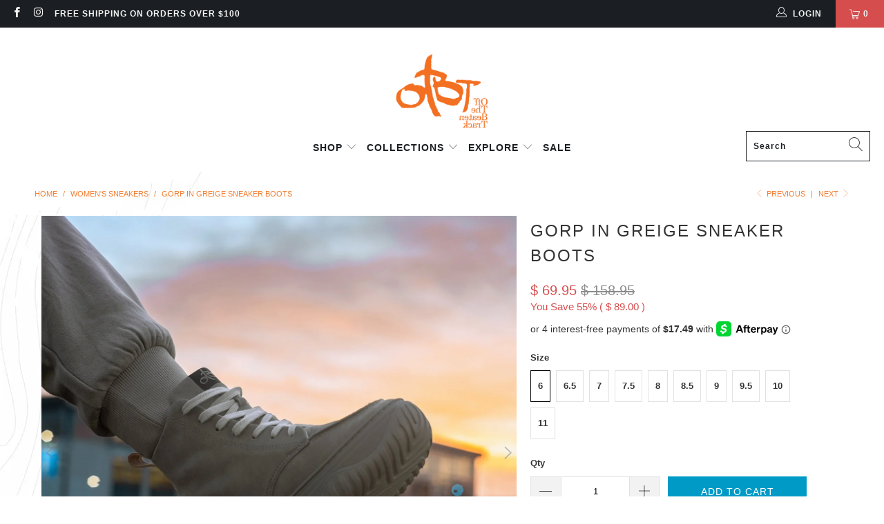

--- FILE ---
content_type: text/html; charset=utf-8
request_url: https://www.otbtshoes.com/collections/womens-sneakers/products/gorp-greige-otbt
body_size: 35993
content:


 <!DOCTYPE html>
<html lang="en"> <head> <meta charset="utf-8"> <meta http-equiv="cleartype" content="on"> <meta name="robots" content="index,follow"> <!-- Mobile Specific Metas --> <meta name="HandheldFriendly" content="True"> <meta name="MobileOptimized" content="320"> <meta name="viewport" content="width=device-width,initial-scale=1"> <meta name="theme-color" content="#ffffff"> <title>
      GORP in GREIGE Sneaker Boots - OTBT shoes</title> <meta name="description" content="Explore your world in hikeleisure boots on a whole new level. Gorp makes a statement of its own with an exaggerated ribbed platform and hiker-inspired details. Wear with leggings and a flannel or try out some workwear-inspired pieces like those new cargo pants you&#39;ve been dying to wear.Greige dances the line of minimal"/> <!-- Preconnect Domains --> <link rel="preconnect" href="https://fonts.shopifycdn.com" /> <link rel="preconnect" href="https://cdn.shopify.com" /> <link rel="preconnect" href="https://v.shopify.com" /> <link rel="preconnect" href="https://cdn.shopifycloud.com" /> <link rel="preconnect" href="https://monorail-edge.shopifysvc.com"> <!-- fallback for browsers that don't support preconnect --> <link rel="dns-prefetch" href="https://fonts.shopifycdn.com" /> <link rel="dns-prefetch" href="https://cdn.shopify.com" /> <link rel="dns-prefetch" href="https://v.shopify.com" /> <link rel="dns-prefetch" href="https://cdn.shopifycloud.com" /> <link rel="dns-prefetch" href="https://monorail-edge.shopifysvc.com"> <link rel="preconnect" href="https://productreviews.shopifycdn.com" /> <link rel="dns-prefetch" href="https://productreviews.shopifycdn.com" /> <!-- Preload Assets --> <link rel="preload" href="//www.otbtshoes.com/cdn/shop/t/31/assets/fancybox.css?v=19278034316635137701620777191" as="style"> <link rel="preload" href="//www.otbtshoes.com/cdn/shop/t/31/assets/styles.css?v=131564678853768112291764182759" as="style"> <link rel="preload" href="//www.otbtshoes.com/cdn/shop/t/31/assets/jquery.min.js?v=81049236547974671631620777193" as="script"> <link rel="preload" href="//www.otbtshoes.com/cdn/shop/t/31/assets/vendors.js?v=27320778199242643271620777200" as="script"> <link rel="preload" href="//www.otbtshoes.com/cdn/shop/t/31/assets/sections.js?v=174371437794768973901620777218" as="script"> <link rel="preload" href="//www.otbtshoes.com/cdn/shop/t/31/assets/utilities.js?v=98808650757745409231620777218" as="script"> <link rel="preload" href="//www.otbtshoes.com/cdn/shop/t/31/assets/app.js?v=71710453677439256651620777218" as="script"> <!-- Stylesheet for Fancybox library --> <link href="//www.otbtshoes.com/cdn/shop/t/31/assets/fancybox.css?v=19278034316635137701620777191" rel="stylesheet" type="text/css" media="all" /> <!-- Stylesheets for Turbo --> <link href="//www.otbtshoes.com/cdn/shop/t/31/assets/styles.css?v=131564678853768112291764182759" rel="stylesheet" type="text/css" media="all" /> <script>
      window.lazySizesConfig = window.lazySizesConfig || {};

      lazySizesConfig.expand = 300;
      lazySizesConfig.loadHidden = false;

      /*! lazysizes - v5.2.2 - bgset plugin */
      !function(e,t){var a=function(){t(e.lazySizes),e.removeEventListener("lazyunveilread",a,!0)};t=t.bind(null,e,e.document),"object"==typeof module&&module.exports?t(require("lazysizes")):"function"==typeof define&&define.amd?define(["lazysizes"],t):e.lazySizes?a():e.addEventListener("lazyunveilread",a,!0)}(window,function(e,z,g){"use strict";var c,y,b,f,i,s,n,v,m;e.addEventListener&&(c=g.cfg,y=/\s+/g,b=/\s*\|\s+|\s+\|\s*/g,f=/^(.+?)(?:\s+\[\s*(.+?)\s*\])(?:\s+\[\s*(.+?)\s*\])?$/,i=/^\s*\(*\s*type\s*:\s*(.+?)\s*\)*\s*$/,s=/\(|\)|'/,n={contain:1,cover:1},v=function(e,t){var a;t&&((a=t.match(i))&&a[1]?e.setAttribute("type",a[1]):e.setAttribute("media",c.customMedia[t]||t))},m=function(e){var t,a,i,r;e.target._lazybgset&&(a=(t=e.target)._lazybgset,(i=t.currentSrc||t.src)&&((r=g.fire(a,"bgsetproxy",{src:i,useSrc:s.test(i)?JSON.stringify(i):i})).defaultPrevented||(a.style.backgroundImage="url("+r.detail.useSrc+")")),t._lazybgsetLoading&&(g.fire(a,"_lazyloaded",{},!1,!0),delete t._lazybgsetLoading))},addEventListener("lazybeforeunveil",function(e){var t,a,i,r,s,n,l,d,o,u;!e.defaultPrevented&&(t=e.target.getAttribute("data-bgset"))&&(o=e.target,(u=z.createElement("img")).alt="",u._lazybgsetLoading=!0,e.detail.firesLoad=!0,a=t,i=o,r=u,s=z.createElement("picture"),n=i.getAttribute(c.sizesAttr),l=i.getAttribute("data-ratio"),d=i.getAttribute("data-optimumx"),i._lazybgset&&i._lazybgset.parentNode==i&&i.removeChild(i._lazybgset),Object.defineProperty(r,"_lazybgset",{value:i,writable:!0}),Object.defineProperty(i,"_lazybgset",{value:s,writable:!0}),a=a.replace(y," ").split(b),s.style.display="none",r.className=c.lazyClass,1!=a.length||n||(n="auto"),a.forEach(function(e){var t,a=z.createElement("source");n&&"auto"!=n&&a.setAttribute("sizes",n),(t=e.match(f))?(a.setAttribute(c.srcsetAttr,t[1]),v(a,t[2]),v(a,t[3])):a.setAttribute(c.srcsetAttr,e),s.appendChild(a)}),n&&(r.setAttribute(c.sizesAttr,n),i.removeAttribute(c.sizesAttr),i.removeAttribute("sizes")),d&&r.setAttribute("data-optimumx",d),l&&r.setAttribute("data-ratio",l),s.appendChild(r),i.appendChild(s),setTimeout(function(){g.loader.unveil(u),g.rAF(function(){g.fire(u,"_lazyloaded",{},!0,!0),u.complete&&m({target:u})})}))}),z.addEventListener("load",m,!0),e.addEventListener("lazybeforesizes",function(e){var t,a,i,r;e.detail.instance==g&&e.target._lazybgset&&e.detail.dataAttr&&(t=e.target._lazybgset,i=t,r=(getComputedStyle(i)||{getPropertyValue:function(){}}).getPropertyValue("background-size"),!n[r]&&n[i.style.backgroundSize]&&(r=i.style.backgroundSize),n[a=r]&&(e.target._lazysizesParentFit=a,g.rAF(function(){e.target.setAttribute("data-parent-fit",a),e.target._lazysizesParentFit&&delete e.target._lazysizesParentFit})))},!0),z.documentElement.addEventListener("lazybeforesizes",function(e){var t,a;!e.defaultPrevented&&e.target._lazybgset&&e.detail.instance==g&&(e.detail.width=(t=e.target._lazybgset,a=g.gW(t,t.parentNode),(!t._lazysizesWidth||a>t._lazysizesWidth)&&(t._lazysizesWidth=a),t._lazysizesWidth))}))});

      /*! lazysizes - v5.2.2 */
      !function(e){var t=function(u,D,f){"use strict";var k,H;if(function(){var e;var t={lazyClass:"lazyload",loadedClass:"lazyloaded",loadingClass:"lazyloading",preloadClass:"lazypreload",errorClass:"lazyerror",autosizesClass:"lazyautosizes",srcAttr:"data-src",srcsetAttr:"data-srcset",sizesAttr:"data-sizes",minSize:40,customMedia:{},init:true,expFactor:1.5,hFac:.8,loadMode:2,loadHidden:true,ricTimeout:0,throttleDelay:125};H=u.lazySizesConfig||u.lazysizesConfig||{};for(e in t){if(!(e in H)){H[e]=t[e]}}}(),!D||!D.getElementsByClassName){return{init:function(){},cfg:H,noSupport:true}}var O=D.documentElement,a=u.HTMLPictureElement,P="addEventListener",$="getAttribute",q=u[P].bind(u),I=u.setTimeout,U=u.requestAnimationFrame||I,l=u.requestIdleCallback,j=/^picture$/i,r=["load","error","lazyincluded","_lazyloaded"],i={},G=Array.prototype.forEach,J=function(e,t){if(!i[t]){i[t]=new RegExp("(\\s|^)"+t+"(\\s|$)")}return i[t].test(e[$]("class")||"")&&i[t]},K=function(e,t){if(!J(e,t)){e.setAttribute("class",(e[$]("class")||"").trim()+" "+t)}},Q=function(e,t){var i;if(i=J(e,t)){e.setAttribute("class",(e[$]("class")||"").replace(i," "))}},V=function(t,i,e){var a=e?P:"removeEventListener";if(e){V(t,i)}r.forEach(function(e){t[a](e,i)})},X=function(e,t,i,a,r){var n=D.createEvent("Event");if(!i){i={}}i.instance=k;n.initEvent(t,!a,!r);n.detail=i;e.dispatchEvent(n);return n},Y=function(e,t){var i;if(!a&&(i=u.picturefill||H.pf)){if(t&&t.src&&!e[$]("srcset")){e.setAttribute("srcset",t.src)}i({reevaluate:true,elements:[e]})}else if(t&&t.src){e.src=t.src}},Z=function(e,t){return(getComputedStyle(e,null)||{})[t]},s=function(e,t,i){i=i||e.offsetWidth;while(i<H.minSize&&t&&!e._lazysizesWidth){i=t.offsetWidth;t=t.parentNode}return i},ee=function(){var i,a;var t=[];var r=[];var n=t;var s=function(){var e=n;n=t.length?r:t;i=true;a=false;while(e.length){e.shift()()}i=false};var e=function(e,t){if(i&&!t){e.apply(this,arguments)}else{n.push(e);if(!a){a=true;(D.hidden?I:U)(s)}}};e._lsFlush=s;return e}(),te=function(i,e){return e?function(){ee(i)}:function(){var e=this;var t=arguments;ee(function(){i.apply(e,t)})}},ie=function(e){var i;var a=0;var r=H.throttleDelay;var n=H.ricTimeout;var t=function(){i=false;a=f.now();e()};var s=l&&n>49?function(){l(t,{timeout:n});if(n!==H.ricTimeout){n=H.ricTimeout}}:te(function(){I(t)},true);return function(e){var t;if(e=e===true){n=33}if(i){return}i=true;t=r-(f.now()-a);if(t<0){t=0}if(e||t<9){s()}else{I(s,t)}}},ae=function(e){var t,i;var a=99;var r=function(){t=null;e()};var n=function(){var e=f.now()-i;if(e<a){I(n,a-e)}else{(l||r)(r)}};return function(){i=f.now();if(!t){t=I(n,a)}}},e=function(){var v,m,c,h,e;var y,z,g,p,C,b,A;var n=/^img$/i;var d=/^iframe$/i;var E="onscroll"in u&&!/(gle|ing)bot/.test(navigator.userAgent);var _=0;var w=0;var N=0;var M=-1;var x=function(e){N--;if(!e||N<0||!e.target){N=0}};var W=function(e){if(A==null){A=Z(D.body,"visibility")=="hidden"}return A||!(Z(e.parentNode,"visibility")=="hidden"&&Z(e,"visibility")=="hidden")};var S=function(e,t){var i;var a=e;var r=W(e);g-=t;b+=t;p-=t;C+=t;while(r&&(a=a.offsetParent)&&a!=D.body&&a!=O){r=(Z(a,"opacity")||1)>0;if(r&&Z(a,"overflow")!="visible"){i=a.getBoundingClientRect();r=C>i.left&&p<i.right&&b>i.top-1&&g<i.bottom+1}}return r};var t=function(){var e,t,i,a,r,n,s,l,o,u,f,c;var d=k.elements;if((h=H.loadMode)&&N<8&&(e=d.length)){t=0;M++;for(;t<e;t++){if(!d[t]||d[t]._lazyRace){continue}if(!E||k.prematureUnveil&&k.prematureUnveil(d[t])){R(d[t]);continue}if(!(l=d[t][$]("data-expand"))||!(n=l*1)){n=w}if(!u){u=!H.expand||H.expand<1?O.clientHeight>500&&O.clientWidth>500?500:370:H.expand;k._defEx=u;f=u*H.expFactor;c=H.hFac;A=null;if(w<f&&N<1&&M>2&&h>2&&!D.hidden){w=f;M=0}else if(h>1&&M>1&&N<6){w=u}else{w=_}}if(o!==n){y=innerWidth+n*c;z=innerHeight+n;s=n*-1;o=n}i=d[t].getBoundingClientRect();if((b=i.bottom)>=s&&(g=i.top)<=z&&(C=i.right)>=s*c&&(p=i.left)<=y&&(b||C||p||g)&&(H.loadHidden||W(d[t]))&&(m&&N<3&&!l&&(h<3||M<4)||S(d[t],n))){R(d[t]);r=true;if(N>9){break}}else if(!r&&m&&!a&&N<4&&M<4&&h>2&&(v[0]||H.preloadAfterLoad)&&(v[0]||!l&&(b||C||p||g||d[t][$](H.sizesAttr)!="auto"))){a=v[0]||d[t]}}if(a&&!r){R(a)}}};var i=ie(t);var B=function(e){var t=e.target;if(t._lazyCache){delete t._lazyCache;return}x(e);K(t,H.loadedClass);Q(t,H.loadingClass);V(t,L);X(t,"lazyloaded")};var a=te(B);var L=function(e){a({target:e.target})};var T=function(t,i){try{t.contentWindow.location.replace(i)}catch(e){t.src=i}};var F=function(e){var t;var i=e[$](H.srcsetAttr);if(t=H.customMedia[e[$]("data-media")||e[$]("media")]){e.setAttribute("media",t)}if(i){e.setAttribute("srcset",i)}};var s=te(function(t,e,i,a,r){var n,s,l,o,u,f;if(!(u=X(t,"lazybeforeunveil",e)).defaultPrevented){if(a){if(i){K(t,H.autosizesClass)}else{t.setAttribute("sizes",a)}}s=t[$](H.srcsetAttr);n=t[$](H.srcAttr);if(r){l=t.parentNode;o=l&&j.test(l.nodeName||"")}f=e.firesLoad||"src"in t&&(s||n||o);u={target:t};K(t,H.loadingClass);if(f){clearTimeout(c);c=I(x,2500);V(t,L,true)}if(o){G.call(l.getElementsByTagName("source"),F)}if(s){t.setAttribute("srcset",s)}else if(n&&!o){if(d.test(t.nodeName)){T(t,n)}else{t.src=n}}if(r&&(s||o)){Y(t,{src:n})}}if(t._lazyRace){delete t._lazyRace}Q(t,H.lazyClass);ee(function(){var e=t.complete&&t.naturalWidth>1;if(!f||e){if(e){K(t,"ls-is-cached")}B(u);t._lazyCache=true;I(function(){if("_lazyCache"in t){delete t._lazyCache}},9)}if(t.loading=="lazy"){N--}},true)});var R=function(e){if(e._lazyRace){return}var t;var i=n.test(e.nodeName);var a=i&&(e[$](H.sizesAttr)||e[$]("sizes"));var r=a=="auto";if((r||!m)&&i&&(e[$]("src")||e.srcset)&&!e.complete&&!J(e,H.errorClass)&&J(e,H.lazyClass)){return}t=X(e,"lazyunveilread").detail;if(r){re.updateElem(e,true,e.offsetWidth)}e._lazyRace=true;N++;s(e,t,r,a,i)};var r=ae(function(){H.loadMode=3;i()});var l=function(){if(H.loadMode==3){H.loadMode=2}r()};var o=function(){if(m){return}if(f.now()-e<999){I(o,999);return}m=true;H.loadMode=3;i();q("scroll",l,true)};return{_:function(){e=f.now();k.elements=D.getElementsByClassName(H.lazyClass);v=D.getElementsByClassName(H.lazyClass+" "+H.preloadClass);q("scroll",i,true);q("resize",i,true);q("pageshow",function(e){if(e.persisted){var t=D.querySelectorAll("."+H.loadingClass);if(t.length&&t.forEach){U(function(){t.forEach(function(e){if(e.complete){R(e)}})})}}});if(u.MutationObserver){new MutationObserver(i).observe(O,{childList:true,subtree:true,attributes:true})}else{O[P]("DOMNodeInserted",i,true);O[P]("DOMAttrModified",i,true);setInterval(i,999)}q("hashchange",i,true);["focus","mouseover","click","load","transitionend","animationend"].forEach(function(e){D[P](e,i,true)});if(/d$|^c/.test(D.readyState)){o()}else{q("load",o);D[P]("DOMContentLoaded",i);I(o,2e4)}if(k.elements.length){t();ee._lsFlush()}else{i()}},checkElems:i,unveil:R,_aLSL:l}}(),re=function(){var i;var n=te(function(e,t,i,a){var r,n,s;e._lazysizesWidth=a;a+="px";e.setAttribute("sizes",a);if(j.test(t.nodeName||"")){r=t.getElementsByTagName("source");for(n=0,s=r.length;n<s;n++){r[n].setAttribute("sizes",a)}}if(!i.detail.dataAttr){Y(e,i.detail)}});var a=function(e,t,i){var a;var r=e.parentNode;if(r){i=s(e,r,i);a=X(e,"lazybeforesizes",{width:i,dataAttr:!!t});if(!a.defaultPrevented){i=a.detail.width;if(i&&i!==e._lazysizesWidth){n(e,r,a,i)}}}};var e=function(){var e;var t=i.length;if(t){e=0;for(;e<t;e++){a(i[e])}}};var t=ae(e);return{_:function(){i=D.getElementsByClassName(H.autosizesClass);q("resize",t)},checkElems:t,updateElem:a}}(),t=function(){if(!t.i&&D.getElementsByClassName){t.i=true;re._();e._()}};return I(function(){H.init&&t()}),k={cfg:H,autoSizer:re,loader:e,init:t,uP:Y,aC:K,rC:Q,hC:J,fire:X,gW:s,rAF:ee}}(e,e.document,Date);e.lazySizes=t,"object"==typeof module&&module.exports&&(module.exports=t)}("undefined"!=typeof window?window:{});</script> <!-- Icons --> <link rel="shortcut icon" type="image/x-icon" href="//www.otbtshoes.com/cdn/shop/files/favicon_180x180.png?v=1613154530"> <link rel="apple-touch-icon" href="//www.otbtshoes.com/cdn/shop/files/favicon_180x180.png?v=1613154530"/> <link rel="apple-touch-icon" sizes="57x57" href="//www.otbtshoes.com/cdn/shop/files/favicon_57x57.png?v=1613154530"/> <link rel="apple-touch-icon" sizes="60x60" href="//www.otbtshoes.com/cdn/shop/files/favicon_60x60.png?v=1613154530"/> <link rel="apple-touch-icon" sizes="72x72" href="//www.otbtshoes.com/cdn/shop/files/favicon_72x72.png?v=1613154530"/> <link rel="apple-touch-icon" sizes="76x76" href="//www.otbtshoes.com/cdn/shop/files/favicon_76x76.png?v=1613154530"/> <link rel="apple-touch-icon" sizes="114x114" href="//www.otbtshoes.com/cdn/shop/files/favicon_114x114.png?v=1613154530"/> <link rel="apple-touch-icon" sizes="180x180" href="//www.otbtshoes.com/cdn/shop/files/favicon_180x180.png?v=1613154530"/> <link rel="apple-touch-icon" sizes="228x228" href="//www.otbtshoes.com/cdn/shop/files/favicon_228x228.png?v=1613154530"/> <!-- ACD managed by acd_hd_include <link rel="canonical" href="https://www.otbtshoes.com/products/gorp-greige-otbt"/> --> <script src="//www.otbtshoes.com/cdn/shop/t/31/assets/jquery.min.js?v=81049236547974671631620777193" defer></script> <script>
      window.Theme = window.Theme || {};
      window.Theme.version = '6.2.0';
      window.Theme.name = 'Turbo';</script> <script>
      
Shopify = window.Shopify || {};Shopify.theme_settings = {};
Currency = window.Currency || {};Shopify.routes = {};Shopify.theme_settings.display_tos_checkbox = false;Shopify.theme_settings.go_to_checkout = true;Shopify.theme_settings.cart_action = "ajax";Shopify.theme_settings.cart_shipping_calculator = false;Shopify.theme_settings.collection_swatches = false;Shopify.theme_settings.collection_secondary_image = true;


Currency.show_multiple_currencies = false;
Currency.shop_currency = "USD";
Currency.default_currency = "USD";
Currency.display_format = "money_format";
Currency.money_format = "$ {{amount}}";
Currency.money_format_no_currency = "$ {{amount}}";
Currency.money_format_currency = "$ {{amount}} USD";
Currency.native_multi_currency = false;
Currency.iso_code = "USD";
Currency.symbol = "$";Shopify.theme_settings.display_inventory_left = false;Shopify.theme_settings.inventory_threshold = 10;Shopify.theme_settings.limit_quantity = false;Shopify.theme_settings.menu_position = "inline";Shopify.theme_settings.newsletter_popup = false;Shopify.theme_settings.newsletter_popup_days = "90";Shopify.theme_settings.newsletter_popup_mobile = false;Shopify.theme_settings.newsletter_popup_seconds = 60;Shopify.theme_settings.pagination_type = "infinite_scroll";Shopify.theme_settings.search_pagination_type = "basic_pagination";Shopify.theme_settings.enable_shopify_review_comments = true;Shopify.theme_settings.enable_shopify_collection_badges = true;Shopify.theme_settings.quick_shop_thumbnail_position = "bottom-thumbnails";Shopify.theme_settings.product_form_style = "swatches";Shopify.theme_settings.sale_banner_enabled = false;Shopify.theme_settings.display_savings = true;Shopify.theme_settings.display_sold_out_price = false;Shopify.theme_settings.sold_out_text = "Sold Out";Shopify.theme_settings.free_text = "Free";Shopify.theme_settings.video_looping = false;Shopify.theme_settings.quick_shop_style = "popup";Shopify.routes.cart_url = "/cart";Shopify.routes.root_url = "/";Shopify.routes.search_url = "/search";Shopify.theme_settings.image_loading_style = "blur-up";Shopify.theme_settings.search_option = "product";Shopify.theme_settings.search_items_to_display = 5;Shopify.theme_settings.enable_autocomplete = false;Shopify.theme_settings.page_dots_enabled = false;Shopify.theme_settings.slideshow_arrow_size = "light";Shopify.theme_settings.quick_shop_enabled = false;Shopify.translation =Shopify.translation || {};Shopify.translation.agree_to_terms_warning = "You must agree with the terms and conditions to checkout.";Shopify.translation.one_item_left = "item left";Shopify.translation.items_left_text = "items left";Shopify.translation.cart_savings_text = "Total Savings";Shopify.translation.cart_discount_text = "Discount";Shopify.translation.cart_subtotal_text = "Subtotal";Shopify.translation.cart_remove_text = "Remove";Shopify.translation.newsletter_success_text = "Thank you for joining our mailing list!";Shopify.translation.notify_email = "Enter your email address...";Shopify.translation.notify_email_value = "Translation missing: en.contact.fields.email";Shopify.translation.notify_email_send = "Send";Shopify.translation.notify_message_first = "Please notify me when ";Shopify.translation.notify_message_last = " becomes available - ";Shopify.translation.notify_success_text = "Thanks! We will notify you when this product becomes available!";Shopify.translation.add_to_cart = "Add to Cart";Shopify.translation.coming_soon_text = "Coming Soon";Shopify.translation.sold_out_text = "Sold Out";Shopify.translation.sale_text = "Sale";Shopify.translation.savings_text = "You Save";Shopify.translation.from_text = "from";Shopify.translation.new_text = "New";Shopify.translation.pre_order_text = "Pre-Order";Shopify.translation.unavailable_text = "Unavailable";Shopify.translation.all_results = "View all results";Shopify.translation.no_results = "Sorry, no results!";Shopify.media_queries =Shopify.media_queries || {};Shopify.media_queries.small = window.matchMedia( "(max-width: 480px)" );Shopify.media_queries.medium = window.matchMedia( "(max-width: 798px)" );Shopify.media_queries.large = window.matchMedia( "(min-width: 799px)" );Shopify.media_queries.larger = window.matchMedia( "(min-width: 960px)" );Shopify.media_queries.xlarge = window.matchMedia( "(min-width: 1200px)" );Shopify.media_queries.ie10 = window.matchMedia( "all and (-ms-high-contrast: none), (-ms-high-contrast: active)" );Shopify.media_queries.tablet = window.matchMedia( "only screen and (min-width: 799px) and (max-width: 1024px)" );</script> <script src="//www.otbtshoes.com/cdn/shop/t/31/assets/vendors.js?v=27320778199242643271620777200" defer></script> <script src="//www.otbtshoes.com/cdn/shop/t/31/assets/sections.js?v=174371437794768973901620777218" defer></script> <script src="//www.otbtshoes.com/cdn/shop/t/31/assets/utilities.js?v=98808650757745409231620777218" defer></script> <script src="//www.otbtshoes.com/cdn/shop/t/31/assets/app.js?v=71710453677439256651620777218" defer></script> <script></script> <script>window.performance && window.performance.mark && window.performance.mark('shopify.content_for_header.start');</script><meta name="google-site-verification" content="A8_b_JZVF6mtLjnU98pKI2Z_qjn_Gl2BYKvxufTeATI">
<meta id="shopify-digital-wallet" name="shopify-digital-wallet" content="/8723376/digital_wallets/dialog">
<meta name="shopify-checkout-api-token" content="b44391e1d3f512ab03eee04db099ce35">
<link rel="alternate" type="application/json+oembed" href="https://www.otbtshoes.com/products/gorp-greige-otbt.oembed">
<script async="async" src="/checkouts/internal/preloads.js?locale=en-US"></script>
<link rel="preconnect" href="https://shop.app" crossorigin="anonymous">
<script async="async" src="https://shop.app/checkouts/internal/preloads.js?locale=en-US&shop_id=8723376" crossorigin="anonymous"></script>
<script id="apple-pay-shop-capabilities" type="application/json">{"shopId":8723376,"countryCode":"US","currencyCode":"USD","merchantCapabilities":["supports3DS"],"merchantId":"gid:\/\/shopify\/Shop\/8723376","merchantName":"OTBT shoes","requiredBillingContactFields":["postalAddress","email"],"requiredShippingContactFields":["postalAddress","email"],"shippingType":"shipping","supportedNetworks":["visa","masterCard","amex","discover","elo","jcb"],"total":{"type":"pending","label":"OTBT shoes","amount":"1.00"},"shopifyPaymentsEnabled":true,"supportsSubscriptions":true}</script>
<script id="shopify-features" type="application/json">{"accessToken":"b44391e1d3f512ab03eee04db099ce35","betas":["rich-media-storefront-analytics"],"domain":"www.otbtshoes.com","predictiveSearch":true,"shopId":8723376,"locale":"en"}</script>
<script>var Shopify = Shopify || {};
Shopify.shop = "otbt.myshopify.com";
Shopify.locale = "en";
Shopify.currency = {"active":"USD","rate":"1.0"};
Shopify.country = "US";
Shopify.theme = {"name":"Turbo [6.2.0]","id":122777338040,"schema_name":"Turbo","schema_version":"6.2.0","theme_store_id":null,"role":"main"};
Shopify.theme.handle = "null";
Shopify.theme.style = {"id":null,"handle":null};
Shopify.cdnHost = "www.otbtshoes.com/cdn";
Shopify.routes = Shopify.routes || {};
Shopify.routes.root = "/";</script>
<script type="module">!function(o){(o.Shopify=o.Shopify||{}).modules=!0}(window);</script>
<script>!function(o){function n(){var o=[];function n(){o.push(Array.prototype.slice.apply(arguments))}return n.q=o,n}var t=o.Shopify=o.Shopify||{};t.loadFeatures=n(),t.autoloadFeatures=n()}(window);</script>
<script>
  window.ShopifyPay = window.ShopifyPay || {};
  window.ShopifyPay.apiHost = "shop.app\/pay";
  window.ShopifyPay.redirectState = null;
</script>
<script id="shop-js-analytics" type="application/json">{"pageType":"product"}</script>
<script defer="defer" async type="module" src="//www.otbtshoes.com/cdn/shopifycloud/shop-js/modules/v2/client.init-shop-cart-sync_WVOgQShq.en.esm.js"></script>
<script defer="defer" async type="module" src="//www.otbtshoes.com/cdn/shopifycloud/shop-js/modules/v2/chunk.common_C_13GLB1.esm.js"></script>
<script defer="defer" async type="module" src="//www.otbtshoes.com/cdn/shopifycloud/shop-js/modules/v2/chunk.modal_CLfMGd0m.esm.js"></script>
<script type="module">
  await import("//www.otbtshoes.com/cdn/shopifycloud/shop-js/modules/v2/client.init-shop-cart-sync_WVOgQShq.en.esm.js");
await import("//www.otbtshoes.com/cdn/shopifycloud/shop-js/modules/v2/chunk.common_C_13GLB1.esm.js");
await import("//www.otbtshoes.com/cdn/shopifycloud/shop-js/modules/v2/chunk.modal_CLfMGd0m.esm.js");

  window.Shopify.SignInWithShop?.initShopCartSync?.({"fedCMEnabled":true,"windoidEnabled":true});

</script>
<script>
  window.Shopify = window.Shopify || {};
  if (!window.Shopify.featureAssets) window.Shopify.featureAssets = {};
  window.Shopify.featureAssets['shop-js'] = {"shop-cart-sync":["modules/v2/client.shop-cart-sync_DuR37GeY.en.esm.js","modules/v2/chunk.common_C_13GLB1.esm.js","modules/v2/chunk.modal_CLfMGd0m.esm.js"],"init-fed-cm":["modules/v2/client.init-fed-cm_BucUoe6W.en.esm.js","modules/v2/chunk.common_C_13GLB1.esm.js","modules/v2/chunk.modal_CLfMGd0m.esm.js"],"shop-toast-manager":["modules/v2/client.shop-toast-manager_B0JfrpKj.en.esm.js","modules/v2/chunk.common_C_13GLB1.esm.js","modules/v2/chunk.modal_CLfMGd0m.esm.js"],"init-shop-cart-sync":["modules/v2/client.init-shop-cart-sync_WVOgQShq.en.esm.js","modules/v2/chunk.common_C_13GLB1.esm.js","modules/v2/chunk.modal_CLfMGd0m.esm.js"],"shop-button":["modules/v2/client.shop-button_B_U3bv27.en.esm.js","modules/v2/chunk.common_C_13GLB1.esm.js","modules/v2/chunk.modal_CLfMGd0m.esm.js"],"init-windoid":["modules/v2/client.init-windoid_DuP9q_di.en.esm.js","modules/v2/chunk.common_C_13GLB1.esm.js","modules/v2/chunk.modal_CLfMGd0m.esm.js"],"shop-cash-offers":["modules/v2/client.shop-cash-offers_BmULhtno.en.esm.js","modules/v2/chunk.common_C_13GLB1.esm.js","modules/v2/chunk.modal_CLfMGd0m.esm.js"],"pay-button":["modules/v2/client.pay-button_CrPSEbOK.en.esm.js","modules/v2/chunk.common_C_13GLB1.esm.js","modules/v2/chunk.modal_CLfMGd0m.esm.js"],"init-customer-accounts":["modules/v2/client.init-customer-accounts_jNk9cPYQ.en.esm.js","modules/v2/client.shop-login-button_DJ5ldayH.en.esm.js","modules/v2/chunk.common_C_13GLB1.esm.js","modules/v2/chunk.modal_CLfMGd0m.esm.js"],"avatar":["modules/v2/client.avatar_BTnouDA3.en.esm.js"],"checkout-modal":["modules/v2/client.checkout-modal_pBPyh9w8.en.esm.js","modules/v2/chunk.common_C_13GLB1.esm.js","modules/v2/chunk.modal_CLfMGd0m.esm.js"],"init-shop-for-new-customer-accounts":["modules/v2/client.init-shop-for-new-customer-accounts_BUoCy7a5.en.esm.js","modules/v2/client.shop-login-button_DJ5ldayH.en.esm.js","modules/v2/chunk.common_C_13GLB1.esm.js","modules/v2/chunk.modal_CLfMGd0m.esm.js"],"init-customer-accounts-sign-up":["modules/v2/client.init-customer-accounts-sign-up_CnczCz9H.en.esm.js","modules/v2/client.shop-login-button_DJ5ldayH.en.esm.js","modules/v2/chunk.common_C_13GLB1.esm.js","modules/v2/chunk.modal_CLfMGd0m.esm.js"],"init-shop-email-lookup-coordinator":["modules/v2/client.init-shop-email-lookup-coordinator_CzjY5t9o.en.esm.js","modules/v2/chunk.common_C_13GLB1.esm.js","modules/v2/chunk.modal_CLfMGd0m.esm.js"],"shop-follow-button":["modules/v2/client.shop-follow-button_CsYC63q7.en.esm.js","modules/v2/chunk.common_C_13GLB1.esm.js","modules/v2/chunk.modal_CLfMGd0m.esm.js"],"shop-login-button":["modules/v2/client.shop-login-button_DJ5ldayH.en.esm.js","modules/v2/chunk.common_C_13GLB1.esm.js","modules/v2/chunk.modal_CLfMGd0m.esm.js"],"shop-login":["modules/v2/client.shop-login_B9ccPdmx.en.esm.js","modules/v2/chunk.common_C_13GLB1.esm.js","modules/v2/chunk.modal_CLfMGd0m.esm.js"],"lead-capture":["modules/v2/client.lead-capture_D0K_KgYb.en.esm.js","modules/v2/chunk.common_C_13GLB1.esm.js","modules/v2/chunk.modal_CLfMGd0m.esm.js"],"payment-terms":["modules/v2/client.payment-terms_BWmiNN46.en.esm.js","modules/v2/chunk.common_C_13GLB1.esm.js","modules/v2/chunk.modal_CLfMGd0m.esm.js"]};
</script>
<script>(function() {
  var isLoaded = false;
  function asyncLoad() {
    if (isLoaded) return;
    isLoaded = true;
    var urls = ["https:\/\/cdn.slpht.com\/widget\/shopify-embed.js?shop=otbt.myshopify.com","https:\/\/acp-magento.appspot.com\/js\/acp-magento.js?v=2\u0026mode=shopify\u0026UUID=cf38ac13-1c6c-45e5-9637-49a294a42159\u0026store=8723376\u0026shop=otbt.myshopify.com","https:\/\/cdn.hextom.com\/js\/quickannouncementbar.js?shop=otbt.myshopify.com","\/\/backinstock.useamp.com\/widget\/3476_1767153265.js?category=bis\u0026v=6\u0026shop=otbt.myshopify.com"];
    for (var i = 0; i <urls.length; i++) {
      var s = document.createElement('script');
      s.type = 'text/javascript';
      s.async = true;
      s.src = urls[i];
      var x = document.getElementsByTagName('script')[0];
      x.parentNode.insertBefore(s, x);
    }
  };
  if(window.attachEvent) {
    window.attachEvent('onload', asyncLoad);
  } else {
    window.addEventListener('load', asyncLoad, false);
  }
})();</script>
<script id="__st">var __st={"a":8723376,"offset":-18000,"reqid":"d25a519b-d562-4692-a4bb-6c695651d810-1769583807","pageurl":"www.otbtshoes.com\/collections\/womens-sneakers\/products\/gorp-greige-otbt","u":"37111086193c","p":"product","rtyp":"product","rid":7247555526840};</script>
<script>window.ShopifyPaypalV4VisibilityTracking = true;</script>
<script id="captcha-bootstrap">!function(){'use strict';const t='contact',e='account',n='new_comment',o=[[t,t],['blogs',n],['comments',n],[t,'customer']],c=[[e,'customer_login'],[e,'guest_login'],[e,'recover_customer_password'],[e,'create_customer']],r=t=>t.map((([t,e])=>`form[action*='/${t}']:not([data-nocaptcha='true']) input[name='form_type'][value='${e}']`)).join(','),a=t=>()=>t?[...document.querySelectorAll(t)].map((t=>t.form)):[];function s(){const t=[...o],e=r(t);return a(e)}const i='password',u='form_key',d=['recaptcha-v3-token','g-recaptcha-response','h-captcha-response',i],f=()=>{try{return window.sessionStorage}catch{return}},m='__shopify_v',_=t=>t.elements[u];function p(t,e,n=!1){try{const o=window.sessionStorage,c=JSON.parse(o.getItem(e)),{data:r}=function(t){const{data:e,action:n}=t;return t[m]||n?{data:e,action:n}:{data:t,action:n}}(c);for(const[e,n]of Object.entries(r))t.elements[e]&&(t.elements[e].value=n);n&&o.removeItem(e)}catch(o){console.error('form repopulation failed',{error:o})}}const l='form_type',E='cptcha';function T(t){t.dataset[E]=!0}const w=window,h=w.document,L='Shopify',v='ce_forms',y='captcha';let A=!1;((t,e)=>{const n=(g='f06e6c50-85a8-45c8-87d0-21a2b65856fe',I='https://cdn.shopify.com/shopifycloud/storefront-forms-hcaptcha/ce_storefront_forms_captcha_hcaptcha.v1.5.2.iife.js',D={infoText:'Protected by hCaptcha',privacyText:'Privacy',termsText:'Terms'},(t,e,n)=>{const o=w[L][v],c=o.bindForm;if(c)return c(t,g,e,D).then(n);var r;o.q.push([[t,g,e,D],n]),r=I,A||(h.body.append(Object.assign(h.createElement('script'),{id:'captcha-provider',async:!0,src:r})),A=!0)});var g,I,D;w[L]=w[L]||{},w[L][v]=w[L][v]||{},w[L][v].q=[],w[L][y]=w[L][y]||{},w[L][y].protect=function(t,e){n(t,void 0,e),T(t)},Object.freeze(w[L][y]),function(t,e,n,w,h,L){const[v,y,A,g]=function(t,e,n){const i=e?o:[],u=t?c:[],d=[...i,...u],f=r(d),m=r(i),_=r(d.filter((([t,e])=>n.includes(e))));return[a(f),a(m),a(_),s()]}(w,h,L),I=t=>{const e=t.target;return e instanceof HTMLFormElement?e:e&&e.form},D=t=>v().includes(t);t.addEventListener('submit',(t=>{const e=I(t);if(!e)return;const n=D(e)&&!e.dataset.hcaptchaBound&&!e.dataset.recaptchaBound,o=_(e),c=g().includes(e)&&(!o||!o.value);(n||c)&&t.preventDefault(),c&&!n&&(function(t){try{if(!f())return;!function(t){const e=f();if(!e)return;const n=_(t);if(!n)return;const o=n.value;o&&e.removeItem(o)}(t);const e=Array.from(Array(32),(()=>Math.random().toString(36)[2])).join('');!function(t,e){_(t)||t.append(Object.assign(document.createElement('input'),{type:'hidden',name:u})),t.elements[u].value=e}(t,e),function(t,e){const n=f();if(!n)return;const o=[...t.querySelectorAll(`input[type='${i}']`)].map((({name:t})=>t)),c=[...d,...o],r={};for(const[a,s]of new FormData(t).entries())c.includes(a)||(r[a]=s);n.setItem(e,JSON.stringify({[m]:1,action:t.action,data:r}))}(t,e)}catch(e){console.error('failed to persist form',e)}}(e),e.submit())}));const S=(t,e)=>{t&&!t.dataset[E]&&(n(t,e.some((e=>e===t))),T(t))};for(const o of['focusin','change'])t.addEventListener(o,(t=>{const e=I(t);D(e)&&S(e,y())}));const B=e.get('form_key'),M=e.get(l),P=B&&M;t.addEventListener('DOMContentLoaded',(()=>{const t=y();if(P)for(const e of t)e.elements[l].value===M&&p(e,B);[...new Set([...A(),...v().filter((t=>'true'===t.dataset.shopifyCaptcha))])].forEach((e=>S(e,t)))}))}(h,new URLSearchParams(w.location.search),n,t,e,['guest_login'])})(!0,!0)}();</script>
<script integrity="sha256-4kQ18oKyAcykRKYeNunJcIwy7WH5gtpwJnB7kiuLZ1E=" data-source-attribution="shopify.loadfeatures" defer="defer" src="//www.otbtshoes.com/cdn/shopifycloud/storefront/assets/storefront/load_feature-a0a9edcb.js" crossorigin="anonymous"></script>
<script crossorigin="anonymous" defer="defer" src="//www.otbtshoes.com/cdn/shopifycloud/storefront/assets/shopify_pay/storefront-65b4c6d7.js?v=20250812"></script>
<script data-source-attribution="shopify.dynamic_checkout.dynamic.init">var Shopify=Shopify||{};Shopify.PaymentButton=Shopify.PaymentButton||{isStorefrontPortableWallets:!0,init:function(){window.Shopify.PaymentButton.init=function(){};var t=document.createElement("script");t.src="https://www.otbtshoes.com/cdn/shopifycloud/portable-wallets/latest/portable-wallets.en.js",t.type="module",document.head.appendChild(t)}};
</script>
<script data-source-attribution="shopify.dynamic_checkout.buyer_consent">
  function portableWalletsHideBuyerConsent(e){var t=document.getElementById("shopify-buyer-consent"),n=document.getElementById("shopify-subscription-policy-button");t&&n&&(t.classList.add("hidden"),t.setAttribute("aria-hidden","true"),n.removeEventListener("click",e))}function portableWalletsShowBuyerConsent(e){var t=document.getElementById("shopify-buyer-consent"),n=document.getElementById("shopify-subscription-policy-button");t&&n&&(t.classList.remove("hidden"),t.removeAttribute("aria-hidden"),n.addEventListener("click",e))}window.Shopify?.PaymentButton&&(window.Shopify.PaymentButton.hideBuyerConsent=portableWalletsHideBuyerConsent,window.Shopify.PaymentButton.showBuyerConsent=portableWalletsShowBuyerConsent);
</script>
<script data-source-attribution="shopify.dynamic_checkout.cart.bootstrap">document.addEventListener("DOMContentLoaded",(function(){function t(){return document.querySelector("shopify-accelerated-checkout-cart, shopify-accelerated-checkout")}if(t())Shopify.PaymentButton.init();else{new MutationObserver((function(e,n){t()&&(Shopify.PaymentButton.init(),n.disconnect())})).observe(document.body,{childList:!0,subtree:!0})}}));
</script>
<link id="shopify-accelerated-checkout-styles" rel="stylesheet" media="screen" href="https://www.otbtshoes.com/cdn/shopifycloud/portable-wallets/latest/accelerated-checkout-backwards-compat.css" crossorigin="anonymous">
<style id="shopify-accelerated-checkout-cart">
        #shopify-buyer-consent {
  margin-top: 1em;
  display: inline-block;
  width: 100%;
}

#shopify-buyer-consent.hidden {
  display: none;
}

#shopify-subscription-policy-button {
  background: none;
  border: none;
  padding: 0;
  text-decoration: underline;
  font-size: inherit;
  cursor: pointer;
}

#shopify-subscription-policy-button::before {
  box-shadow: none;
}

      </style>

<script>window.performance && window.performance.mark && window.performance.mark('shopify.content_for_header.end');</script>

    

<meta name="author" content="OTBT shoes">
<meta property="og:url" content="https://www.otbtshoes.com/products/gorp-greige-otbt">
<meta property="og:site_name" content="OTBT shoes"> <meta property="og:type" content="product"> <meta property="og:title" content="GORP in GREIGE Sneaker Boots"> <meta property="og:image" content="https://www.otbtshoes.com/cdn/shop/products/otbt-222-gorp-greige-photographer-danny-matthews-06_600x.jpg?v=1673382860"> <meta property="og:image:secure_url" content="https://www.otbtshoes.com/cdn/shop/products/otbt-222-gorp-greige-photographer-danny-matthews-06_600x.jpg?v=1673382860"> <meta property="og:image:width" content="1400"> <meta property="og:image:height" content="1400"> <meta property="og:image" content="https://www.otbtshoes.com/cdn/shop/products/gorp-greige-standard.1600_600x.png?v=1673382757"> <meta property="og:image:secure_url" content="https://www.otbtshoes.com/cdn/shop/products/gorp-greige-standard.1600_600x.png?v=1673382757"> <meta property="og:image:width" content="1600"> <meta property="og:image:height" content="1600"> <meta property="og:image" content="https://www.otbtshoes.com/cdn/shop/products/gorp-greige-left.1600_600x.png?v=1673382757"> <meta property="og:image:secure_url" content="https://www.otbtshoes.com/cdn/shop/products/gorp-greige-left.1600_600x.png?v=1673382757"> <meta property="og:image:width" content="1600"> <meta property="og:image:height" content="1600"> <meta property="product:price:amount" content="69.95"> <meta property="product:price:currency" content="USD"> <meta property="og:description" content="Explore your world in hikeleisure boots on a whole new level. Gorp makes a statement of its own with an exaggerated ribbed platform and hiker-inspired details. Wear with leggings and a flannel or try out some workwear-inspired pieces like those new cargo pants you&#39;ve been dying to wear.Greige dances the line of minimal">




<meta name="twitter:card" content="summary"> <meta name="twitter:title" content="GORP in GREIGE Sneaker Boots"> <meta name="twitter:description" content="Explore your world in hikeleisure boots on a whole new level. Gorp makes a statement of its own with an exaggerated ribbed platform and hiker-inspired details. Wear with leggings and a flannel or try out some workwear-inspired pieces like those new cargo pants you&#39;ve been dying to wear.Greige dances the line of minimalism and utilitarianism with its tone-on-tone cement hue that screams artist-in-the-making.Features:- Women&#39;s sneaker boots- Made in Brazil- Crafted with nubuck leather- Recycled PET fabric lining- Eco-cotton laces- Removable Green EVA footbed- EVA midsole- 1.75&quot; platform- 4.85&quot; shaft height- 9.25&quot; shaft circumference- Recycled rubber outsoleBy OTBT: OTBT is a comfortable, cool, athleisure footwear brand designed for a lifestyle of adventure in style. Constructed with quality materials and a tough sole designed for maximum durability and functionality, OTBT (Off the Beaten Track) is the ultimate shoe for those on the"> <meta name="twitter:image" content="https://www.otbtshoes.com/cdn/shop/products/otbt-222-gorp-greige-photographer-danny-matthews-06_240x.jpg?v=1673382860"> <meta name="twitter:image:width" content="240"> <meta name="twitter:image:height" content="240"> <meta name="twitter:image:alt" content="GORP in GREIGE Sneaker Boots"> <link rel="prev" href="/collections/womens-sneakers/products/speed-rosette-otbt"> <link rel="next" href="/collections/womens-sneakers/products/adept-grey-otbt">
  
	<!--acd >> header snippet --> <!-- ACD custom Stylesheets --> <link href="//www.otbtshoes.com/cdn/shop/t/31/assets/acd-custom-styles.css?v=25187396812820173631620836619" rel="stylesheet" type="text/css" media="all" />

	<!-- ACD Google merchant account verification --> <meta name="google-site-verification" content="A8_b_JZVF6mtLjnU98pKI2Z_qjn_Gl2BYKvxufTeATI" /> <!-- ACD Google merchant account verification --> <!-- ACD Google Webmaster tool account verification for - http and https--> <meta name="google-site-verification" content="fGsOgeLlxqrIgHehQGnKdVUtLEP_TUygUXfJypWNuH4" /> <!-- ACD Google Webmaster tool account verification --> <!-- ACD Bing wenmaster account verification --> <meta name="msvalidate.01" content="73B897DBB5901E7E1D63FB30A23F6E94" /> <!-- ACD Bing wenmaster account verification --> <!-- ACD >> canonical links for SEO to avoid duplicate product url and for collection filters--> <link rel="canonical" href="https://www.otbtshoes.com/products/gorp-greige-otbt" /> <!-- ACD << canonical links for SEO to avoid duplicate product url--> <!--acd >> app SEO manager related change--> <!-- SEO Manager 6.2.13 -->
<meta name='seomanager' content='6.2' />
<title>GORP in GREIGE Sneaker Boots</title>
<meta name='description' content='Explore your world in hikeleisure boots on a whole new level. Gorp makes a statement of its own with an exaggerated ribbed platform and hiker-inspired details. Wear with leggings and a flannel or try out some workwear-inspired pieces like those new cargo pants you&#39;ve been dying to wear.Greige dances the line of minimal' /> 
<meta name="robots" content="index"> 
<meta name="robots" content="follow">
<script type="application/ld+json">
 {
 "@context": "https://schema.org",
 "@id": "https:\/\/www.otbtshoes.com\/products\/gorp-greige-otbt",
 "@type": "Product","sku": "OTB-GORP-GREIGE-M060","mpn": "OTB-GORP-GREIGE-M060","brand": {
 "@type": "Brand",
 "name": "OTBT"
 },
 "description": "Explore your world in hikeleisure boots on a whole new level. Gorp makes a statement of its own with an exaggerated ribbed platform and hiker-inspired details. Wear with leggings and a flannel or try out some workwear-inspired pieces like those new cargo pants you've been dying to wear.Greige dances the line of minimalism and utilitarianism with its tone-on-tone cement hue that screams artist-in-the-making.Features:- Women's sneaker boots- Made in Brazil- Crafted with nubuck leather- Recycled PET fabric lining- Eco-cotton laces- Removable Green EVA footbed- EVA midsole- 1.75\" platform- 4.85\" shaft height- 9.25\" shaft circumference- Recycled rubber outsoleBy OTBT: OTBT is a comfortable, cool, athleisure footwear brand designed for a lifestyle of adventure in style. Constructed with quality materials and a tough sole designed for maximum durability and functionality, OTBT (Off the Beaten Track) is the ultimate shoe for those on the go.",
 "url": "https:\/\/www.otbtshoes.com\/products\/gorp-greige-otbt",
 "name": "GORP in GREIGE Sneaker Boots","image": "https://www.otbtshoes.com/cdn/shop/products/otbt-222-gorp-greige-photographer-danny-matthews-06.jpg?v=1673382860","offers": [{
 "@type": "Offer","availability": "https://schema.org/InStock",
 "priceCurrency": "USD",
 "price": "69.95",
 "priceValidUntil": "2027-01-28",
 "itemCondition": "https://schema.org/NewCondition",
 "url": "https:\/\/www.otbtshoes.com\/products\/gorp-greige-otbt\/products\/gorp-greige-otbt?variant=42029672956088",
 "image": "https://www.otbtshoes.com/cdn/shop/products/otbt-222-gorp-greige-photographer-danny-matthews-06.jpg?v=1673382860",
 "mpn": "OTB-GORP-GREIGE-M060","sku": "OTB-GORP-GREIGE-M060","gtin12": "194520106752",
 
"seller": {
 "@type": "Organization",
 "name": "OTBT shoes"
 }
 },{
 "@type": "Offer","availability": "https://schema.org/InStock",
 "priceCurrency": "USD",
 "price": "69.95",
 "priceValidUntil": "2027-01-28",
 "itemCondition": "https://schema.org/NewCondition",
 "url": "https:\/\/www.otbtshoes.com\/products\/gorp-greige-otbt\/products\/gorp-greige-otbt?variant=42029672988856",
 "image": "https://www.otbtshoes.com/cdn/shop/products/otbt-222-gorp-greige-photographer-danny-matthews-06.jpg?v=1673382860",
 "mpn": "OTB-GORP-GREIGE-M065","sku": "OTB-GORP-GREIGE-M065","gtin12": "194520106769",
 
"seller": {
 "@type": "Organization",
 "name": "OTBT shoes"
 }
 },{
 "@type": "Offer","availability": "https://schema.org/InStock",
 "priceCurrency": "USD",
 "price": "69.95",
 "priceValidUntil": "2027-01-28",
 "itemCondition": "https://schema.org/NewCondition",
 "url": "https:\/\/www.otbtshoes.com\/products\/gorp-greige-otbt\/products\/gorp-greige-otbt?variant=42029673021624",
 "image": "https://www.otbtshoes.com/cdn/shop/products/otbt-222-gorp-greige-photographer-danny-matthews-06.jpg?v=1673382860",
 "mpn": "OTB-GORP-GREIGE-M070","sku": "OTB-GORP-GREIGE-M070","gtin12": "194520106776",
 
"seller": {
 "@type": "Organization",
 "name": "OTBT shoes"
 }
 },{
 "@type": "Offer","availability": "https://schema.org/InStock",
 "priceCurrency": "USD",
 "price": "69.95",
 "priceValidUntil": "2027-01-28",
 "itemCondition": "https://schema.org/NewCondition",
 "url": "https:\/\/www.otbtshoes.com\/products\/gorp-greige-otbt\/products\/gorp-greige-otbt?variant=42029673054392",
 "image": "https://www.otbtshoes.com/cdn/shop/products/otbt-222-gorp-greige-photographer-danny-matthews-06.jpg?v=1673382860",
 "mpn": "OTB-GORP-GREIGE-M075","sku": "OTB-GORP-GREIGE-M075","gtin12": "194520106783",
 
"seller": {
 "@type": "Organization",
 "name": "OTBT shoes"
 }
 },{
 "@type": "Offer","availability": "https://schema.org/InStock",
 "priceCurrency": "USD",
 "price": "69.95",
 "priceValidUntil": "2027-01-28",
 "itemCondition": "https://schema.org/NewCondition",
 "url": "https:\/\/www.otbtshoes.com\/products\/gorp-greige-otbt\/products\/gorp-greige-otbt?variant=42029673087160",
 "image": "https://www.otbtshoes.com/cdn/shop/products/otbt-222-gorp-greige-photographer-danny-matthews-06.jpg?v=1673382860",
 "mpn": "OTB-GORP-GREIGE-M080","sku": "OTB-GORP-GREIGE-M080","gtin12": "194520106790",
 
"seller": {
 "@type": "Organization",
 "name": "OTBT shoes"
 }
 },{
 "@type": "Offer","availability": "https://schema.org/InStock",
 "priceCurrency": "USD",
 "price": "69.95",
 "priceValidUntil": "2027-01-28",
 "itemCondition": "https://schema.org/NewCondition",
 "url": "https:\/\/www.otbtshoes.com\/products\/gorp-greige-otbt\/products\/gorp-greige-otbt?variant=42029673119928",
 "image": "https://www.otbtshoes.com/cdn/shop/products/otbt-222-gorp-greige-photographer-danny-matthews-06.jpg?v=1673382860",
 "mpn": "OTB-GORP-GREIGE-M085","sku": "OTB-GORP-GREIGE-M085","gtin12": "194520106806",
 
"seller": {
 "@type": "Organization",
 "name": "OTBT shoes"
 }
 },{
 "@type": "Offer","availability": "https://schema.org/InStock",
 "priceCurrency": "USD",
 "price": "69.95",
 "priceValidUntil": "2027-01-28",
 "itemCondition": "https://schema.org/NewCondition",
 "url": "https:\/\/www.otbtshoes.com\/products\/gorp-greige-otbt\/products\/gorp-greige-otbt?variant=42029673152696",
 "image": "https://www.otbtshoes.com/cdn/shop/products/otbt-222-gorp-greige-photographer-danny-matthews-06.jpg?v=1673382860",
 "mpn": "OTB-GORP-GREIGE-M090","sku": "OTB-GORP-GREIGE-M090","gtin12": "194520106813",
 
"seller": {
 "@type": "Organization",
 "name": "OTBT shoes"
 }
 },{
 "@type": "Offer","availability": "https://schema.org/InStock",
 "priceCurrency": "USD",
 "price": "69.95",
 "priceValidUntil": "2027-01-28",
 "itemCondition": "https://schema.org/NewCondition",
 "url": "https:\/\/www.otbtshoes.com\/products\/gorp-greige-otbt\/products\/gorp-greige-otbt?variant=42029673185464",
 "image": "https://www.otbtshoes.com/cdn/shop/products/otbt-222-gorp-greige-photographer-danny-matthews-06.jpg?v=1673382860",
 "mpn": "OTB-GORP-GREIGE-M095","sku": "OTB-GORP-GREIGE-M095","gtin12": "194520106820",
 
"seller": {
 "@type": "Organization",
 "name": "OTBT shoes"
 }
 },{
 "@type": "Offer","availability": "https://schema.org/InStock",
 "priceCurrency": "USD",
 "price": "69.95",
 "priceValidUntil": "2027-01-28",
 "itemCondition": "https://schema.org/NewCondition",
 "url": "https:\/\/www.otbtshoes.com\/products\/gorp-greige-otbt\/products\/gorp-greige-otbt?variant=42029673218232",
 "image": "https://www.otbtshoes.com/cdn/shop/products/otbt-222-gorp-greige-photographer-danny-matthews-06.jpg?v=1673382860",
 "mpn": "OTB-GORP-GREIGE-M100","sku": "OTB-GORP-GREIGE-M100","gtin12": "194520106837",
 
"seller": {
 "@type": "Organization",
 "name": "OTBT shoes"
 }
 },{
 "@type": "Offer","availability": "https://schema.org/InStock",
 "priceCurrency": "USD",
 "price": "69.95",
 "priceValidUntil": "2027-01-28",
 "itemCondition": "https://schema.org/NewCondition",
 "url": "https:\/\/www.otbtshoes.com\/products\/gorp-greige-otbt\/products\/gorp-greige-otbt?variant=42029673251000",
 "image": "https://www.otbtshoes.com/cdn/shop/products/otbt-222-gorp-greige-photographer-danny-matthews-06.jpg?v=1673382860",
 "mpn": "OTB-GORP-GREIGE-M110","sku": "OTB-GORP-GREIGE-M110","gtin12": "194520106844",
 
"seller": {
 "@type": "Organization",
 "name": "OTBT shoes"
 }
 }]}</script>
<!-- end: SEO Manager 6.2.13 --> <!--acd << app SEO manager related change--> <!--acd >> Google tag manager code -->
    
	
	<!-- rmc code by oms product --> <script>
     var dataLayer = window.dataLayer || [];
     dataLayer.push({
     ecomm_prodid: 'shopify_US_7247555526840_42029672956088',
     ecomm_pagetype: 'product',
     ecomm_totalvalue: '69.95',
     });</script>
	<!-- rmc code by oms product -->
	

	

<!-- Google Tag Manager -->
<script>(function(w,d,s,l,i){w[l]=w[l]||[];w[l].push({'gtm.start':
new Date().getTime(),event:'gtm.js'});var f=d.getElementsByTagName(s)[0],
j=d.createElement(s),dl=l!='dataLayer'?'&l='+l:'';j.async=true;j.src=
'https://www.googletagmanager.com/gtm.js?id='+i+dl;f.parentNode.insertBefore(j,f);
})(window,document,'script','dataLayer','GTM-KK6C5FJ');</script>
<!-- End Google Tag Manager -->
	<!--acd << Google tag manager code --> <!--acd << header snippet --><link href="https://monorail-edge.shopifysvc.com" rel="dns-prefetch">
<script>(function(){if ("sendBeacon" in navigator && "performance" in window) {try {var session_token_from_headers = performance.getEntriesByType('navigation')[0].serverTiming.find(x => x.name == '_s').description;} catch {var session_token_from_headers = undefined;}var session_cookie_matches = document.cookie.match(/_shopify_s=([^;]*)/);var session_token_from_cookie = session_cookie_matches && session_cookie_matches.length === 2 ? session_cookie_matches[1] : "";var session_token = session_token_from_headers || session_token_from_cookie || "";function handle_abandonment_event(e) {var entries = performance.getEntries().filter(function(entry) {return /monorail-edge.shopifysvc.com/.test(entry.name);});if (!window.abandonment_tracked && entries.length === 0) {window.abandonment_tracked = true;var currentMs = Date.now();var navigation_start = performance.timing.navigationStart;var payload = {shop_id: 8723376,url: window.location.href,navigation_start,duration: currentMs - navigation_start,session_token,page_type: "product"};window.navigator.sendBeacon("https://monorail-edge.shopifysvc.com/v1/produce", JSON.stringify({schema_id: "online_store_buyer_site_abandonment/1.1",payload: payload,metadata: {event_created_at_ms: currentMs,event_sent_at_ms: currentMs}}));}}window.addEventListener('pagehide', handle_abandonment_event);}}());</script>
<script id="web-pixels-manager-setup">(function e(e,d,r,n,o){if(void 0===o&&(o={}),!Boolean(null===(a=null===(i=window.Shopify)||void 0===i?void 0:i.analytics)||void 0===a?void 0:a.replayQueue)){var i,a;window.Shopify=window.Shopify||{};var t=window.Shopify;t.analytics=t.analytics||{};var s=t.analytics;s.replayQueue=[],s.publish=function(e,d,r){return s.replayQueue.push([e,d,r]),!0};try{self.performance.mark("wpm:start")}catch(e){}var l=function(){var e={modern:/Edge?\/(1{2}[4-9]|1[2-9]\d|[2-9]\d{2}|\d{4,})\.\d+(\.\d+|)|Firefox\/(1{2}[4-9]|1[2-9]\d|[2-9]\d{2}|\d{4,})\.\d+(\.\d+|)|Chrom(ium|e)\/(9{2}|\d{3,})\.\d+(\.\d+|)|(Maci|X1{2}).+ Version\/(15\.\d+|(1[6-9]|[2-9]\d|\d{3,})\.\d+)([,.]\d+|)( \(\w+\)|)( Mobile\/\w+|) Safari\/|Chrome.+OPR\/(9{2}|\d{3,})\.\d+\.\d+|(CPU[ +]OS|iPhone[ +]OS|CPU[ +]iPhone|CPU IPhone OS|CPU iPad OS)[ +]+(15[._]\d+|(1[6-9]|[2-9]\d|\d{3,})[._]\d+)([._]\d+|)|Android:?[ /-](13[3-9]|1[4-9]\d|[2-9]\d{2}|\d{4,})(\.\d+|)(\.\d+|)|Android.+Firefox\/(13[5-9]|1[4-9]\d|[2-9]\d{2}|\d{4,})\.\d+(\.\d+|)|Android.+Chrom(ium|e)\/(13[3-9]|1[4-9]\d|[2-9]\d{2}|\d{4,})\.\d+(\.\d+|)|SamsungBrowser\/([2-9]\d|\d{3,})\.\d+/,legacy:/Edge?\/(1[6-9]|[2-9]\d|\d{3,})\.\d+(\.\d+|)|Firefox\/(5[4-9]|[6-9]\d|\d{3,})\.\d+(\.\d+|)|Chrom(ium|e)\/(5[1-9]|[6-9]\d|\d{3,})\.\d+(\.\d+|)([\d.]+$|.*Safari\/(?![\d.]+ Edge\/[\d.]+$))|(Maci|X1{2}).+ Version\/(10\.\d+|(1[1-9]|[2-9]\d|\d{3,})\.\d+)([,.]\d+|)( \(\w+\)|)( Mobile\/\w+|) Safari\/|Chrome.+OPR\/(3[89]|[4-9]\d|\d{3,})\.\d+\.\d+|(CPU[ +]OS|iPhone[ +]OS|CPU[ +]iPhone|CPU IPhone OS|CPU iPad OS)[ +]+(10[._]\d+|(1[1-9]|[2-9]\d|\d{3,})[._]\d+)([._]\d+|)|Android:?[ /-](13[3-9]|1[4-9]\d|[2-9]\d{2}|\d{4,})(\.\d+|)(\.\d+|)|Mobile Safari.+OPR\/([89]\d|\d{3,})\.\d+\.\d+|Android.+Firefox\/(13[5-9]|1[4-9]\d|[2-9]\d{2}|\d{4,})\.\d+(\.\d+|)|Android.+Chrom(ium|e)\/(13[3-9]|1[4-9]\d|[2-9]\d{2}|\d{4,})\.\d+(\.\d+|)|Android.+(UC? ?Browser|UCWEB|U3)[ /]?(15\.([5-9]|\d{2,})|(1[6-9]|[2-9]\d|\d{3,})\.\d+)\.\d+|SamsungBrowser\/(5\.\d+|([6-9]|\d{2,})\.\d+)|Android.+MQ{2}Browser\/(14(\.(9|\d{2,})|)|(1[5-9]|[2-9]\d|\d{3,})(\.\d+|))(\.\d+|)|K[Aa][Ii]OS\/(3\.\d+|([4-9]|\d{2,})\.\d+)(\.\d+|)/},d=e.modern,r=e.legacy,n=navigator.userAgent;return n.match(d)?"modern":n.match(r)?"legacy":"unknown"}(),u="modern"===l?"modern":"legacy",c=(null!=n?n:{modern:"",legacy:""})[u],f=function(e){return[e.baseUrl,"/wpm","/b",e.hashVersion,"modern"===e.buildTarget?"m":"l",".js"].join("")}({baseUrl:d,hashVersion:r,buildTarget:u}),m=function(e){var d=e.version,r=e.bundleTarget,n=e.surface,o=e.pageUrl,i=e.monorailEndpoint;return{emit:function(e){var a=e.status,t=e.errorMsg,s=(new Date).getTime(),l=JSON.stringify({metadata:{event_sent_at_ms:s},events:[{schema_id:"web_pixels_manager_load/3.1",payload:{version:d,bundle_target:r,page_url:o,status:a,surface:n,error_msg:t},metadata:{event_created_at_ms:s}}]});if(!i)return console&&console.warn&&console.warn("[Web Pixels Manager] No Monorail endpoint provided, skipping logging."),!1;try{return self.navigator.sendBeacon.bind(self.navigator)(i,l)}catch(e){}var u=new XMLHttpRequest;try{return u.open("POST",i,!0),u.setRequestHeader("Content-Type","text/plain"),u.send(l),!0}catch(e){return console&&console.warn&&console.warn("[Web Pixels Manager] Got an unhandled error while logging to Monorail."),!1}}}}({version:r,bundleTarget:l,surface:e.surface,pageUrl:self.location.href,monorailEndpoint:e.monorailEndpoint});try{o.browserTarget=l,function(e){var d=e.src,r=e.async,n=void 0===r||r,o=e.onload,i=e.onerror,a=e.sri,t=e.scriptDataAttributes,s=void 0===t?{}:t,l=document.createElement("script"),u=document.querySelector("head"),c=document.querySelector("body");if(l.async=n,l.src=d,a&&(l.integrity=a,l.crossOrigin="anonymous"),s)for(var f in s)if(Object.prototype.hasOwnProperty.call(s,f))try{l.dataset[f]=s[f]}catch(e){}if(o&&l.addEventListener("load",o),i&&l.addEventListener("error",i),u)u.appendChild(l);else{if(!c)throw new Error("Did not find a head or body element to append the script");c.appendChild(l)}}({src:f,async:!0,onload:function(){if(!function(){var e,d;return Boolean(null===(d=null===(e=window.Shopify)||void 0===e?void 0:e.analytics)||void 0===d?void 0:d.initialized)}()){var d=window.webPixelsManager.init(e)||void 0;if(d){var r=window.Shopify.analytics;r.replayQueue.forEach((function(e){var r=e[0],n=e[1],o=e[2];d.publishCustomEvent(r,n,o)})),r.replayQueue=[],r.publish=d.publishCustomEvent,r.visitor=d.visitor,r.initialized=!0}}},onerror:function(){return m.emit({status:"failed",errorMsg:"".concat(f," has failed to load")})},sri:function(e){var d=/^sha384-[A-Za-z0-9+/=]+$/;return"string"==typeof e&&d.test(e)}(c)?c:"",scriptDataAttributes:o}),m.emit({status:"loading"})}catch(e){m.emit({status:"failed",errorMsg:(null==e?void 0:e.message)||"Unknown error"})}}})({shopId: 8723376,storefrontBaseUrl: "https://www.otbtshoes.com",extensionsBaseUrl: "https://extensions.shopifycdn.com/cdn/shopifycloud/web-pixels-manager",monorailEndpoint: "https://monorail-edge.shopifysvc.com/unstable/produce_batch",surface: "storefront-renderer",enabledBetaFlags: ["2dca8a86"],webPixelsConfigList: [{"id":"611942584","configuration":"{\"config\":\"{\\\"pixel_id\\\":\\\"G-07DNVKBPF1\\\",\\\"target_country\\\":\\\"US\\\",\\\"gtag_events\\\":[{\\\"type\\\":\\\"purchase\\\",\\\"action_label\\\":\\\"G-07DNVKBPF1\\\"},{\\\"type\\\":\\\"page_view\\\",\\\"action_label\\\":\\\"G-07DNVKBPF1\\\"},{\\\"type\\\":\\\"view_item\\\",\\\"action_label\\\":\\\"G-07DNVKBPF1\\\"},{\\\"type\\\":\\\"search\\\",\\\"action_label\\\":\\\"G-07DNVKBPF1\\\"},{\\\"type\\\":\\\"add_to_cart\\\",\\\"action_label\\\":\\\"G-07DNVKBPF1\\\"},{\\\"type\\\":\\\"begin_checkout\\\",\\\"action_label\\\":\\\"G-07DNVKBPF1\\\"},{\\\"type\\\":\\\"add_payment_info\\\",\\\"action_label\\\":\\\"G-07DNVKBPF1\\\"}],\\\"enable_monitoring_mode\\\":false}\"}","eventPayloadVersion":"v1","runtimeContext":"OPEN","scriptVersion":"b2a88bafab3e21179ed38636efcd8a93","type":"APP","apiClientId":1780363,"privacyPurposes":[],"dataSharingAdjustments":{"protectedCustomerApprovalScopes":["read_customer_address","read_customer_email","read_customer_name","read_customer_personal_data","read_customer_phone"]}},{"id":"56393912","eventPayloadVersion":"v1","runtimeContext":"LAX","scriptVersion":"1","type":"CUSTOM","privacyPurposes":["MARKETING"],"name":"Meta pixel (migrated)"},{"id":"shopify-app-pixel","configuration":"{}","eventPayloadVersion":"v1","runtimeContext":"STRICT","scriptVersion":"0450","apiClientId":"shopify-pixel","type":"APP","privacyPurposes":["ANALYTICS","MARKETING"]},{"id":"shopify-custom-pixel","eventPayloadVersion":"v1","runtimeContext":"LAX","scriptVersion":"0450","apiClientId":"shopify-pixel","type":"CUSTOM","privacyPurposes":["ANALYTICS","MARKETING"]}],isMerchantRequest: false,initData: {"shop":{"name":"OTBT shoes","paymentSettings":{"currencyCode":"USD"},"myshopifyDomain":"otbt.myshopify.com","countryCode":"US","storefrontUrl":"https:\/\/www.otbtshoes.com"},"customer":null,"cart":null,"checkout":null,"productVariants":[{"price":{"amount":69.95,"currencyCode":"USD"},"product":{"title":"GORP in GREIGE Sneaker Boots","vendor":"OTBT","id":"7247555526840","untranslatedTitle":"GORP in GREIGE Sneaker Boots","url":"\/products\/gorp-greige-otbt","type":"WOMEN FOOTWEAR"},"id":"42029672956088","image":{"src":"\/\/www.otbtshoes.com\/cdn\/shop\/products\/otbt-222-gorp-greige-photographer-danny-matthews-06.jpg?v=1673382860"},"sku":"OTB-GORP-GREIGE-M060","title":"Greige \/ 6","untranslatedTitle":"Greige \/ 6"},{"price":{"amount":69.95,"currencyCode":"USD"},"product":{"title":"GORP in GREIGE Sneaker Boots","vendor":"OTBT","id":"7247555526840","untranslatedTitle":"GORP in GREIGE Sneaker Boots","url":"\/products\/gorp-greige-otbt","type":"WOMEN FOOTWEAR"},"id":"42029672988856","image":{"src":"\/\/www.otbtshoes.com\/cdn\/shop\/products\/otbt-222-gorp-greige-photographer-danny-matthews-06.jpg?v=1673382860"},"sku":"OTB-GORP-GREIGE-M065","title":"Greige \/ 6.5","untranslatedTitle":"Greige \/ 6.5"},{"price":{"amount":69.95,"currencyCode":"USD"},"product":{"title":"GORP in GREIGE Sneaker Boots","vendor":"OTBT","id":"7247555526840","untranslatedTitle":"GORP in GREIGE Sneaker Boots","url":"\/products\/gorp-greige-otbt","type":"WOMEN FOOTWEAR"},"id":"42029673021624","image":{"src":"\/\/www.otbtshoes.com\/cdn\/shop\/products\/otbt-222-gorp-greige-photographer-danny-matthews-06.jpg?v=1673382860"},"sku":"OTB-GORP-GREIGE-M070","title":"Greige \/ 7","untranslatedTitle":"Greige \/ 7"},{"price":{"amount":69.95,"currencyCode":"USD"},"product":{"title":"GORP in GREIGE Sneaker Boots","vendor":"OTBT","id":"7247555526840","untranslatedTitle":"GORP in GREIGE Sneaker Boots","url":"\/products\/gorp-greige-otbt","type":"WOMEN FOOTWEAR"},"id":"42029673054392","image":{"src":"\/\/www.otbtshoes.com\/cdn\/shop\/products\/otbt-222-gorp-greige-photographer-danny-matthews-06.jpg?v=1673382860"},"sku":"OTB-GORP-GREIGE-M075","title":"Greige \/ 7.5","untranslatedTitle":"Greige \/ 7.5"},{"price":{"amount":69.95,"currencyCode":"USD"},"product":{"title":"GORP in GREIGE Sneaker Boots","vendor":"OTBT","id":"7247555526840","untranslatedTitle":"GORP in GREIGE Sneaker Boots","url":"\/products\/gorp-greige-otbt","type":"WOMEN FOOTWEAR"},"id":"42029673087160","image":{"src":"\/\/www.otbtshoes.com\/cdn\/shop\/products\/otbt-222-gorp-greige-photographer-danny-matthews-06.jpg?v=1673382860"},"sku":"OTB-GORP-GREIGE-M080","title":"Greige \/ 8","untranslatedTitle":"Greige \/ 8"},{"price":{"amount":69.95,"currencyCode":"USD"},"product":{"title":"GORP in GREIGE Sneaker Boots","vendor":"OTBT","id":"7247555526840","untranslatedTitle":"GORP in GREIGE Sneaker Boots","url":"\/products\/gorp-greige-otbt","type":"WOMEN FOOTWEAR"},"id":"42029673119928","image":{"src":"\/\/www.otbtshoes.com\/cdn\/shop\/products\/otbt-222-gorp-greige-photographer-danny-matthews-06.jpg?v=1673382860"},"sku":"OTB-GORP-GREIGE-M085","title":"Greige \/ 8.5","untranslatedTitle":"Greige \/ 8.5"},{"price":{"amount":69.95,"currencyCode":"USD"},"product":{"title":"GORP in GREIGE Sneaker Boots","vendor":"OTBT","id":"7247555526840","untranslatedTitle":"GORP in GREIGE Sneaker Boots","url":"\/products\/gorp-greige-otbt","type":"WOMEN FOOTWEAR"},"id":"42029673152696","image":{"src":"\/\/www.otbtshoes.com\/cdn\/shop\/products\/otbt-222-gorp-greige-photographer-danny-matthews-06.jpg?v=1673382860"},"sku":"OTB-GORP-GREIGE-M090","title":"Greige \/ 9","untranslatedTitle":"Greige \/ 9"},{"price":{"amount":69.95,"currencyCode":"USD"},"product":{"title":"GORP in GREIGE Sneaker Boots","vendor":"OTBT","id":"7247555526840","untranslatedTitle":"GORP in GREIGE Sneaker Boots","url":"\/products\/gorp-greige-otbt","type":"WOMEN FOOTWEAR"},"id":"42029673185464","image":{"src":"\/\/www.otbtshoes.com\/cdn\/shop\/products\/otbt-222-gorp-greige-photographer-danny-matthews-06.jpg?v=1673382860"},"sku":"OTB-GORP-GREIGE-M095","title":"Greige \/ 9.5","untranslatedTitle":"Greige \/ 9.5"},{"price":{"amount":69.95,"currencyCode":"USD"},"product":{"title":"GORP in GREIGE Sneaker Boots","vendor":"OTBT","id":"7247555526840","untranslatedTitle":"GORP in GREIGE Sneaker Boots","url":"\/products\/gorp-greige-otbt","type":"WOMEN FOOTWEAR"},"id":"42029673218232","image":{"src":"\/\/www.otbtshoes.com\/cdn\/shop\/products\/otbt-222-gorp-greige-photographer-danny-matthews-06.jpg?v=1673382860"},"sku":"OTB-GORP-GREIGE-M100","title":"Greige \/ 10","untranslatedTitle":"Greige \/ 10"},{"price":{"amount":69.95,"currencyCode":"USD"},"product":{"title":"GORP in GREIGE Sneaker Boots","vendor":"OTBT","id":"7247555526840","untranslatedTitle":"GORP in GREIGE Sneaker Boots","url":"\/products\/gorp-greige-otbt","type":"WOMEN FOOTWEAR"},"id":"42029673251000","image":{"src":"\/\/www.otbtshoes.com\/cdn\/shop\/products\/otbt-222-gorp-greige-photographer-danny-matthews-06.jpg?v=1673382860"},"sku":"OTB-GORP-GREIGE-M110","title":"Greige \/ 11","untranslatedTitle":"Greige \/ 11"}],"purchasingCompany":null},},"https://www.otbtshoes.com/cdn","fcfee988w5aeb613cpc8e4bc33m6693e112",{"modern":"","legacy":""},{"shopId":"8723376","storefrontBaseUrl":"https:\/\/www.otbtshoes.com","extensionBaseUrl":"https:\/\/extensions.shopifycdn.com\/cdn\/shopifycloud\/web-pixels-manager","surface":"storefront-renderer","enabledBetaFlags":"[\"2dca8a86\"]","isMerchantRequest":"false","hashVersion":"fcfee988w5aeb613cpc8e4bc33m6693e112","publish":"custom","events":"[[\"page_viewed\",{}],[\"product_viewed\",{\"productVariant\":{\"price\":{\"amount\":69.95,\"currencyCode\":\"USD\"},\"product\":{\"title\":\"GORP in GREIGE Sneaker Boots\",\"vendor\":\"OTBT\",\"id\":\"7247555526840\",\"untranslatedTitle\":\"GORP in GREIGE Sneaker Boots\",\"url\":\"\/products\/gorp-greige-otbt\",\"type\":\"WOMEN FOOTWEAR\"},\"id\":\"42029672956088\",\"image\":{\"src\":\"\/\/www.otbtshoes.com\/cdn\/shop\/products\/otbt-222-gorp-greige-photographer-danny-matthews-06.jpg?v=1673382860\"},\"sku\":\"OTB-GORP-GREIGE-M060\",\"title\":\"Greige \/ 6\",\"untranslatedTitle\":\"Greige \/ 6\"}}]]"});</script><script>
  window.ShopifyAnalytics = window.ShopifyAnalytics || {};
  window.ShopifyAnalytics.meta = window.ShopifyAnalytics.meta || {};
  window.ShopifyAnalytics.meta.currency = 'USD';
  var meta = {"product":{"id":7247555526840,"gid":"gid:\/\/shopify\/Product\/7247555526840","vendor":"OTBT","type":"WOMEN FOOTWEAR","handle":"gorp-greige-otbt","variants":[{"id":42029672956088,"price":6995,"name":"GORP in GREIGE Sneaker Boots - Greige \/ 6","public_title":"Greige \/ 6","sku":"OTB-GORP-GREIGE-M060"},{"id":42029672988856,"price":6995,"name":"GORP in GREIGE Sneaker Boots - Greige \/ 6.5","public_title":"Greige \/ 6.5","sku":"OTB-GORP-GREIGE-M065"},{"id":42029673021624,"price":6995,"name":"GORP in GREIGE Sneaker Boots - Greige \/ 7","public_title":"Greige \/ 7","sku":"OTB-GORP-GREIGE-M070"},{"id":42029673054392,"price":6995,"name":"GORP in GREIGE Sneaker Boots - Greige \/ 7.5","public_title":"Greige \/ 7.5","sku":"OTB-GORP-GREIGE-M075"},{"id":42029673087160,"price":6995,"name":"GORP in GREIGE Sneaker Boots - Greige \/ 8","public_title":"Greige \/ 8","sku":"OTB-GORP-GREIGE-M080"},{"id":42029673119928,"price":6995,"name":"GORP in GREIGE Sneaker Boots - Greige \/ 8.5","public_title":"Greige \/ 8.5","sku":"OTB-GORP-GREIGE-M085"},{"id":42029673152696,"price":6995,"name":"GORP in GREIGE Sneaker Boots - Greige \/ 9","public_title":"Greige \/ 9","sku":"OTB-GORP-GREIGE-M090"},{"id":42029673185464,"price":6995,"name":"GORP in GREIGE Sneaker Boots - Greige \/ 9.5","public_title":"Greige \/ 9.5","sku":"OTB-GORP-GREIGE-M095"},{"id":42029673218232,"price":6995,"name":"GORP in GREIGE Sneaker Boots - Greige \/ 10","public_title":"Greige \/ 10","sku":"OTB-GORP-GREIGE-M100"},{"id":42029673251000,"price":6995,"name":"GORP in GREIGE Sneaker Boots - Greige \/ 11","public_title":"Greige \/ 11","sku":"OTB-GORP-GREIGE-M110"}],"remote":false},"page":{"pageType":"product","resourceType":"product","resourceId":7247555526840,"requestId":"d25a519b-d562-4692-a4bb-6c695651d810-1769583807"}};
  for (var attr in meta) {
    window.ShopifyAnalytics.meta[attr] = meta[attr];
  }
</script>
<script class="analytics">
  (function () {
    var customDocumentWrite = function(content) {
      var jquery = null;

      if (window.jQuery) {
        jquery = window.jQuery;
      } else if (window.Checkout && window.Checkout.$) {
        jquery = window.Checkout.$;
      }

      if (jquery) {
        jquery('body').append(content);
      }
    };

    var hasLoggedConversion = function(token) {
      if (token) {
        return document.cookie.indexOf('loggedConversion=' + token) !== -1;
      }
      return false;
    }

    var setCookieIfConversion = function(token) {
      if (token) {
        var twoMonthsFromNow = new Date(Date.now());
        twoMonthsFromNow.setMonth(twoMonthsFromNow.getMonth() + 2);

        document.cookie = 'loggedConversion=' + token + '; expires=' + twoMonthsFromNow;
      }
    }

    var trekkie = window.ShopifyAnalytics.lib = window.trekkie = window.trekkie || [];
    if (trekkie.integrations) {
      return;
    }
    trekkie.methods = [
      'identify',
      'page',
      'ready',
      'track',
      'trackForm',
      'trackLink'
    ];
    trekkie.factory = function(method) {
      return function() {
        var args = Array.prototype.slice.call(arguments);
        args.unshift(method);
        trekkie.push(args);
        return trekkie;
      };
    };
    for (var i = 0; i < trekkie.methods.length; i++) {
      var key = trekkie.methods[i];
      trekkie[key] = trekkie.factory(key);
    }
    trekkie.load = function(config) {
      trekkie.config = config || {};
      trekkie.config.initialDocumentCookie = document.cookie;
      var first = document.getElementsByTagName('script')[0];
      var script = document.createElement('script');
      script.type = 'text/javascript';
      script.onerror = function(e) {
        var scriptFallback = document.createElement('script');
        scriptFallback.type = 'text/javascript';
        scriptFallback.onerror = function(error) {
                var Monorail = {
      produce: function produce(monorailDomain, schemaId, payload) {
        var currentMs = new Date().getTime();
        var event = {
          schema_id: schemaId,
          payload: payload,
          metadata: {
            event_created_at_ms: currentMs,
            event_sent_at_ms: currentMs
          }
        };
        return Monorail.sendRequest("https://" + monorailDomain + "/v1/produce", JSON.stringify(event));
      },
      sendRequest: function sendRequest(endpointUrl, payload) {
        // Try the sendBeacon API
        if (window && window.navigator && typeof window.navigator.sendBeacon === 'function' && typeof window.Blob === 'function' && !Monorail.isIos12()) {
          var blobData = new window.Blob([payload], {
            type: 'text/plain'
          });

          if (window.navigator.sendBeacon(endpointUrl, blobData)) {
            return true;
          } // sendBeacon was not successful

        } // XHR beacon

        var xhr = new XMLHttpRequest();

        try {
          xhr.open('POST', endpointUrl);
          xhr.setRequestHeader('Content-Type', 'text/plain');
          xhr.send(payload);
        } catch (e) {
          console.log(e);
        }

        return false;
      },
      isIos12: function isIos12() {
        return window.navigator.userAgent.lastIndexOf('iPhone; CPU iPhone OS 12_') !== -1 || window.navigator.userAgent.lastIndexOf('iPad; CPU OS 12_') !== -1;
      }
    };
    Monorail.produce('monorail-edge.shopifysvc.com',
      'trekkie_storefront_load_errors/1.1',
      {shop_id: 8723376,
      theme_id: 122777338040,
      app_name: "storefront",
      context_url: window.location.href,
      source_url: "//www.otbtshoes.com/cdn/s/trekkie.storefront.a804e9514e4efded663580eddd6991fcc12b5451.min.js"});

        };
        scriptFallback.async = true;
        scriptFallback.src = '//www.otbtshoes.com/cdn/s/trekkie.storefront.a804e9514e4efded663580eddd6991fcc12b5451.min.js';
        first.parentNode.insertBefore(scriptFallback, first);
      };
      script.async = true;
      script.src = '//www.otbtshoes.com/cdn/s/trekkie.storefront.a804e9514e4efded663580eddd6991fcc12b5451.min.js';
      first.parentNode.insertBefore(script, first);
    };
    trekkie.load(
      {"Trekkie":{"appName":"storefront","development":false,"defaultAttributes":{"shopId":8723376,"isMerchantRequest":null,"themeId":122777338040,"themeCityHash":"2357252639521455162","contentLanguage":"en","currency":"USD"},"isServerSideCookieWritingEnabled":true,"monorailRegion":"shop_domain","enabledBetaFlags":["65f19447","b5387b81"]},"Session Attribution":{},"S2S":{"facebookCapiEnabled":false,"source":"trekkie-storefront-renderer","apiClientId":580111}}
    );

    var loaded = false;
    trekkie.ready(function() {
      if (loaded) return;
      loaded = true;

      window.ShopifyAnalytics.lib = window.trekkie;

      var originalDocumentWrite = document.write;
      document.write = customDocumentWrite;
      try { window.ShopifyAnalytics.merchantGoogleAnalytics.call(this); } catch(error) {};
      document.write = originalDocumentWrite;

      window.ShopifyAnalytics.lib.page(null,{"pageType":"product","resourceType":"product","resourceId":7247555526840,"requestId":"d25a519b-d562-4692-a4bb-6c695651d810-1769583807","shopifyEmitted":true});

      var match = window.location.pathname.match(/checkouts\/(.+)\/(thank_you|post_purchase)/)
      var token = match? match[1]: undefined;
      if (!hasLoggedConversion(token)) {
        setCookieIfConversion(token);
        window.ShopifyAnalytics.lib.track("Viewed Product",{"currency":"USD","variantId":42029672956088,"productId":7247555526840,"productGid":"gid:\/\/shopify\/Product\/7247555526840","name":"GORP in GREIGE Sneaker Boots - Greige \/ 6","price":"69.95","sku":"OTB-GORP-GREIGE-M060","brand":"OTBT","variant":"Greige \/ 6","category":"WOMEN FOOTWEAR","nonInteraction":true,"remote":false},undefined,undefined,{"shopifyEmitted":true});
      window.ShopifyAnalytics.lib.track("monorail:\/\/trekkie_storefront_viewed_product\/1.1",{"currency":"USD","variantId":42029672956088,"productId":7247555526840,"productGid":"gid:\/\/shopify\/Product\/7247555526840","name":"GORP in GREIGE Sneaker Boots - Greige \/ 6","price":"69.95","sku":"OTB-GORP-GREIGE-M060","brand":"OTBT","variant":"Greige \/ 6","category":"WOMEN FOOTWEAR","nonInteraction":true,"remote":false,"referer":"https:\/\/www.otbtshoes.com\/collections\/womens-sneakers\/products\/gorp-greige-otbt"});
      }
    });


        var eventsListenerScript = document.createElement('script');
        eventsListenerScript.async = true;
        eventsListenerScript.src = "//www.otbtshoes.com/cdn/shopifycloud/storefront/assets/shop_events_listener-3da45d37.js";
        document.getElementsByTagName('head')[0].appendChild(eventsListenerScript);

})();</script>
  <script>
  if (!window.ga || (window.ga && typeof window.ga !== 'function')) {
    window.ga = function ga() {
      (window.ga.q = window.ga.q || []).push(arguments);
      if (window.Shopify && window.Shopify.analytics && typeof window.Shopify.analytics.publish === 'function') {
        window.Shopify.analytics.publish("ga_stub_called", {}, {sendTo: "google_osp_migration"});
      }
      console.error("Shopify's Google Analytics stub called with:", Array.from(arguments), "\nSee https://help.shopify.com/manual/promoting-marketing/pixels/pixel-migration#google for more information.");
    };
    if (window.Shopify && window.Shopify.analytics && typeof window.Shopify.analytics.publish === 'function') {
      window.Shopify.analytics.publish("ga_stub_initialized", {}, {sendTo: "google_osp_migration"});
    }
  }
</script>
<script
  defer
  src="https://www.otbtshoes.com/cdn/shopifycloud/perf-kit/shopify-perf-kit-3.1.0.min.js"
  data-application="storefront-renderer"
  data-shop-id="8723376"
  data-render-region="gcp-us-central1"
  data-page-type="product"
  data-theme-instance-id="122777338040"
  data-theme-name="Turbo"
  data-theme-version="6.2.0"
  data-monorail-region="shop_domain"
  data-resource-timing-sampling-rate="10"
  data-shs="true"
  data-shs-beacon="true"
  data-shs-export-with-fetch="true"
  data-shs-logs-sample-rate="1"
  data-shs-beacon-endpoint="https://www.otbtshoes.com/api/collect"
></script>
</head> <noscript> <style>
      .product_section .product_form,
      .product_gallery {
        opacity: 1;
      }

      .multi_select,
      form .select {
        display: block !important;
      }

      .image-element__wrap {
        display: none;
      }</style></noscript> <body class="product"
        data-money-format="$ {{amount}}
"
        data-shop-currency="USD"
        data-shop-url="https://www.otbtshoes.com"> <div id="shopify-section-header" class="shopify-section shopify-section--header">



<script type="application/ld+json">
  {
    "@context": "http://schema.org",
    "@type": "Organization",
    "name": "OTBT shoes",
    
      
      "logo": "https://www.otbtshoes.com/cdn/shop/files/OTBT_71e9d74f-99ca-4e58-90d5-7d482bfc30c4_400x.png?v=1738702890",
    
    "sameAs": [
      "",
      "https://www.facebook.com/OTBTshoes/",
      "",
      "https://www.instagram.com/otbtshoes/",
      "",
      "",
      "",
      ""
    ],
    "url": "https://www.otbtshoes.com"
  }
</script>




<header id="header" class="mobile_nav-fixed--true"> <div class="top-bar"> <a class="mobile_nav dropdown_link" data-dropdown-rel="mobile_menu" data-no-instant="true"> <div> <span></span> <span></span> <span></span> <span></span></div> <span class="menu_title">Menu</span></a> <a href="/" title="OTBT shoes" class="mobile_logo logo"> <img src="//www.otbtshoes.com/cdn/shop/files/OTBT_71e9d74f-99ca-4e58-90d5-7d482bfc30c4_410x.png?v=1738702890" alt="OTBT shoes" /></a> <div class="top-bar--right"> <a href="/search" class="icon-search dropdown_link" title="Search" data-dropdown-rel="search"></a> <div class="cart-container"> <a href="/cart" class="icon-cart mini_cart dropdown_link" title="Cart" data-no-instant> <span class="cart_count">0</span></a></div></div></div> <div class="dropdown_container" data-dropdown="search"> <div class="dropdown" data-autocomplete-false> <form action="/search" class="header_search_form"> <input type="hidden" name="type" value="product" /> <span class="icon-search search-submit"></span> <input type="text" name="q" placeholder="Search" autocapitalize="off" autocomplete="off" autocorrect="off" class="search-terms" /></form></div></div> <div class="dropdown_container" data-dropdown="mobile_menu"> <div class="dropdown"> <ul class="menu" id="mobile_menu"> <li data-mobile-dropdown-rel="shop" class="sublink"> <a data-no-instant href="/collections/all" class="parent-link--true">
            Shop <span class="right icon-down-arrow"></span></a> <ul> <li><a href="/collections/all">All</a></li> <li><a href="/collections/whats-hot">Best Sellers</a></li> <li><a href="/collections/womens-sneakers">Sneakers</a></li> <li><a href="/collections/womens-boots">Boots & Booties</a></li> <li><a href="/collections/womens-wedge-sandals">Wedge Sandals</a></li> <li><a href="/collections/womens-flat-sandals">Flat Sandals</a></li> <li><a href="/collections/velcro-sandals-for-women">Velcro Sandals</a></li> <li><a href="/products/gift-card">Gift Cards</a></li></ul></li> <li data-mobile-dropdown-rel="collections" class="sublink"> <a data-no-instant href="#" class="parent-link--false">
            Collections <span class="right icon-down-arrow"></span></a> <ul> <li><a href="/collections/whats-hot">Best Sellers</a></li> <li><a href="/collections/travel-lite">Travel Lite™</a></li> <li><a href="/collections/global-boho">Boho Heritage</a></li> <li><a href="/collections/weather-resistant-boots-and-booties">Water Resistant</a></li> <li><a href="/collections/outdoor-explorer">Outdoor Explorer</a></li></ul></li> <li data-mobile-dropdown-rel="explore" class="sublink"> <a data-no-instant href="/pages/about" class="parent-link--true">
            Explore <span class="right icon-down-arrow"></span></a> <ul> <li><a href="/pages/about">About</a></li> <li><a href="/blogs/inside-otbt">Blog</a></li></ul></li> <li data-mobile-dropdown-rel="sale"> <a data-no-instant href="/collections/on-sale" class="parent-link--true">
            Sale</a></li> <li> <a data-no-instant href="/pages/shipping" class="parent-link--true">
          Free shipping on orders over $100</a></li> <li data-no-instant> <a href="https://www.otbtshoes.com/customer_authentication/redirect?locale=en&region_country=US" id="customer_login_link">Login</a></li></ul></div></div>
</header>





<header class="feature_image secondary_logo--true search-enabled--true"> <div class="header  header-fixed--true header-background--solid"> <div class="top-bar"> <ul class="social_icons"> <li><a href="https://www.facebook.com/OTBTshoes/" title="OTBT shoes on Facebook" rel="me" target="_blank" class="icon-facebook"></a></li> <li><a href="https://www.instagram.com/otbtshoes/" title="OTBT shoes on Instagram" rel="me" target="_blank" class="icon-instagram"></a></li>
  

  

  

  

  
</ul> <ul class="menu"> <li> <a href="/pages/shipping">Free shipping on orders over $100</a></li></ul> <div class="top-bar--right-menu"> <ul class="menu"> <li> <a href="/account" class="icon-user" title="My Account "> <span>Login</span></a></li></ul> <div class="cart-container"> <a href="/cart" class="icon-cart mini_cart dropdown_link" data-no-instant> <span class="cart_count">0</span></a> <div class="tos_warning cart_content animated fadeIn"> <div class="js-empty-cart__message "> <p class="empty_cart">Your Cart is Empty</p></div> <form action="/cart"
                      method="post"
                      class="hidden"
                      data-total-discount="0"
                      data-money-format="$ {{amount}}"
                      data-shop-currency="USD"
                      data-shop-name="OTBT shoes"
                      data-cart-form="mini-cart"> <a class="cart_content__continue-shopping secondary_button">
                    Continue Shopping</a> <ul class="cart_items js-cart_items"></ul> <ul> <li class="cart_discounts js-cart_discounts sale"></li> <li class="cart_subtotal js-cart_subtotal"> <span class="right"> <span class="money">


  $ 0.00
</span></span> <span>Subtotal</span></li> <li class="cart_savings sale js-cart_savings"></li> <li> <textarea id="note" name="note" rows="2" placeholder="Order Notes"></textarea> <button type="submit" name="checkout" class="global-button global-button--primary add_to_cart" data-minicart-checkout-button><span class="icon-lock"></span>Checkout</button></li></ul></form></div></div></div></div> <div class="main-nav__wrapper"> <div class="main-nav menu-position--block logo-alignment--center logo-position--center search-enabled--true" > <div class="header__logo logo--image"> <a href="/" title="OTBT shoes"> <img src="//www.otbtshoes.com/cdn/shop/files/2-logo_alt_410x.jpg?v=1738712047" class="secondary_logo" alt="OTBT shoes" /> <img src="//www.otbtshoes.com/cdn/shop/files/OTBT_71e9d74f-99ca-4e58-90d5-7d482bfc30c4_410x.png?v=1738702890" class="primary_logo lazyload" alt="OTBT shoes" /></a></div> <div class="nav nav--combined nav--center"> <ul class="menu center"> <li><a href="/collections/all" class="  dropdown_link" data-dropdown-rel="shop">Shop <span class="icon-down-arrow"></span></a></li> <li><a href="#" class=" url-deadlink dropdown_link" data-dropdown-rel="collections">Collections <span class="icon-down-arrow"></span></a></li> <li><a href="/pages/about" class="  dropdown_link" data-dropdown-rel="explore">Explore <span class="icon-down-arrow"></span></a></li> <li><a href="/collections/on-sale" class="   top_link " data-dropdown-rel="sale">Sale</a></li></ul> <div class="search-container" data-autocomplete-false> <form action="/search" class="search__form"> <input type="hidden" name="type" value="product" /> <span class="icon-search search-submit"></span> <input type="text" name="q" placeholder="Search" value="" autocapitalize="off" autocomplete="off" autocorrect="off" /></form> <div class="search-link"> <a href="/search" class="icon-search dropdown_link" title="Search" data-dropdown-rel="search"></a></div></div></div> <div class="dropdown_container" data-dropdown="search"> <div class="dropdown" data-autocomplete-false> <form action="/search" class="header_search_form"> <input type="hidden" name="type" value="product" /> <span class="icon-search search-submit"></span> <input type="text" name="q" placeholder="Search" autocapitalize="off" autocomplete="off" autocorrect="off" class="search-terms" /></form></div></div> <div class="dropdown_container" data-dropdown="shop"> <div class="dropdown menu"> <div class="dropdown_content "> <div class="dropdown_column"> <ul class="dropdown_item"> <li> <a href="/collections/all" class="">All</a></li></ul></div> <div class="dropdown_column"> <ul class="dropdown_item"> <li> <a href="/collections/whats-hot" class="">Best Sellers</a></li></ul></div> <div class="dropdown_column"> <ul class="dropdown_item"> <li> <a href="/collections/womens-sneakers" class="">Sneakers</a></li></ul></div> <div class="dropdown_column"> <ul class="dropdown_item"> <li> <a href="/collections/womens-boots" class="">Boots & Booties</a></li></ul></div> <div class="dropdown_column"> <ul class="dropdown_item"> <li> <a href="/collections/womens-wedge-sandals" class="">Wedge Sandals</a></li></ul></div> <div class="dropdown_row"></div> <div class="dropdown_column"> <ul class="dropdown_item"> <li> <a href="/collections/womens-flat-sandals" class="">Flat Sandals</a></li></ul></div> <div class="dropdown_column"> <ul class="dropdown_item"> <li> <a href="/collections/velcro-sandals-for-women" class="">Velcro Sandals</a></li></ul></div> <div class="dropdown_column"> <ul class="dropdown_item"> <li> <a href="/products/gift-card" class="">Gift Cards</a></li></ul></div></div></div></div> <div class="dropdown_container" data-dropdown="collections"> <div class="dropdown menu"> <div class="dropdown_content "> <div class="dropdown_column"> <ul class="dropdown_item"> <li> <a href="/collections/whats-hot" class="">Best Sellers</a></li></ul></div> <div class="dropdown_column"> <ul class="dropdown_item"> <li> <a href="/collections/travel-lite" class="">Travel Lite™</a></li></ul></div> <div class="dropdown_column"> <ul class="dropdown_item"> <li> <a href="/collections/global-boho" class="">Boho Heritage</a></li></ul></div> <div class="dropdown_column"> <ul class="dropdown_item"> <li> <a href="/collections/weather-resistant-boots-and-booties" class="">Water Resistant</a></li></ul></div> <div class="dropdown_column"> <ul class="dropdown_item"> <li> <a href="/collections/outdoor-explorer" class="">Outdoor Explorer</a></li></ul></div> <div class="dropdown_row"></div></div></div></div> <div class="dropdown_container" data-dropdown="explore"> <div class="dropdown menu"> <div class="dropdown_content dropdown_narrow"> <div class="dropdown_column"> <ul class="dropdown_item"> <li> <a href="/pages/about" class="">About</a></li></ul></div> <div class="dropdown_column"> <ul class="dropdown_item"> <li> <a href="/blogs/inside-otbt" class="">Blog</a></li></ul></div></div></div></div></div></div></div>
</header>

<style>
  div.header__logo,
  div.header__logo img,
  div.header__logo span,
  .sticky_nav .menu-position--block .header__logo {
    max-width: 160px;
  }
</style>


</div> <div class="mega-menu-container"></div>

    

<section class="section has-padding-top"> <a name="pagecontent" id="pagecontent"></a> <div class="container">

    


<script type="application/ld+json">
  {
    "@context": "http://schema.org/",
    "@type": "Product",
    "name": "GORP in GREIGE Sneaker Boots",
    "image": "https:\/\/www.otbtshoes.com\/cdn\/shop\/products\/otbt-222-gorp-greige-photographer-danny-matthews-06_1024x1024.jpg?v=1673382860",
    
      "description": "Explore your world in hikeleisure boots on a whole new level. Gorp makes a statement of its own with an exaggerated ribbed platform and hiker-inspired details. Wear with leggings and a flannel or try out some workwear-inspired pieces like those new cargo pants you've been dying to wear.\u003cbr\u003e\u003cbr\u003eGreige dances the line of minimalism and utilitarianism with its tone-on-tone cement hue that screams artist-in-the-making.\u003cdiv class=\"csc-phy-desc\"\u003eFeatures:\u003cbr\u003e- Women's sneaker boots\u003cbr\u003e- Made in Brazil\u003cbr\u003e- Crafted with nubuck leather\u003cbr\u003e- Recycled PET fabric lining\u003cbr\u003e- Eco-cotton laces\u003cbr\u003e- Removable Green EVA footbed\u003cbr\u003e- EVA midsole\u003cbr\u003e- 1.75\" platform\u003cbr\u003e- 4.85\" shaft height\u003cbr\u003e- 9.25\" shaft circumference\u003cbr\u003e- Recycled rubber outsole\u003cbr\u003e\u003cbr\u003eBy OTBT: OTBT is a comfortable, cool, athleisure footwear brand designed for a lifestyle of adventure in style. Constructed with quality materials and a tough sole designed for maximum durability and functionality, OTBT (Off the Beaten Track) is the ultimate shoe for those on the go.\u003c\/div\u003e",
    
    
      "brand": {
        "@type": "Thing",
        "name": "OTBT"
      },
    
    
      "sku": "OTB-GORP-GREIGE-M060",
    
    
      "mpn": "194520106752",
    
    "offers": {
      "@type": "Offer",
      "priceCurrency": "USD",
      "price": 69.95,
      "availability": "http://schema.org/InStock",
      "url": "https://www.otbtshoes.com/products/gorp-greige-otbt?variant=42029672956088",
      "seller": {
        "@type": "Organization",
        "name": "OTBT shoes"
      },
      "priceValidUntil": "\n  2027-01-28\n"
    }
  }
</script> <div class="breadcrumb__wrapper one-whole column"> <div class="breadcrumb-collection breadcrumb-collection--product"> <div class="nav_arrows breadcrumb_text"> <a href="/collections/womens-sneakers/products/speed-rosette-otbt" title="Previous" class="breadcrumb_link"><span class="icon-left-arrow"> Previous</span></a> <span class="breadcrumb-divider"> |</span> <a href="/collections/womens-sneakers/products/adept-grey-otbt" title="Next" class="breadcrumb_link">Next <span class="icon-right-arrow"></span></a></div> <script type="application/ld+json">
  {
    "@context": "https://schema.org",
    "@type": "BreadcrumbList",
    "itemListElement": [
      {
        "@type": "ListItem",
        "position": 1,
        "item": {
          "@id": "https://www.otbtshoes.com",
          "name": "Home"
        }
      },
      {
        "@type": "ListItem",
        "position": 2,
        "item": {
          
            "@id": "/collections/womens-sneakers",
            "name": "Women's Sneakers"
          
        }
      },
      {
        "@type": "ListItem",
        "position": 3,
        "item": {
          "@id": "/products/gorp-greige-otbt",
          "name": "GORP in GREIGE Sneaker Boots"
        }
      }
    ]
  }
</script>

<div class="breadcrumb_text"> <a href="/" title="OTBT shoes" class="breadcrumb_link"> <span>Home</span></a> <span class="breadcrumb-divider">/</span> <a href="/collections/womens-sneakers" title="Women&#39;s Sneakers" class="breadcrumb_link"> <span>Women's Sneakers</span></a> <span class="breadcrumb-divider">/</span> <a href="/products/gorp-greige-otbt" class="breadcrumb_link"> <span>GORP in GREIGE Sneaker Boots</span></a>
</div></div></div> <section class="section--has-sidebar-option is-flex is-flex-wrap has-padding-top"> <div id="shopify-section-product-sidebar" class="shopify-section shopify-section--product-sidebar">





</div> <div id="shopify-section-product-template" class="shopify-section shopify-section--product-template has-sidebar-option">



<div class="one-whole column product-7247555526840"> <div class="product product-name--gorp-greige-otbt product_section js-product_section is-flex media-position--left" data-rv-handle="gorp-greige-otbt"> <div class="three-fifths columns medium-down--one-whole product__images">
      





<style data-shopify>
.shopify-model-viewer-ui model-viewer {
  --progress-bar-height: 2px;
  --progress-bar-color: #333333;
}
</style>

<div class="gallery-wrap
            gallery-arrows--true
            
            gallery-thumbnails--bottom-thumbnails"> <div class="product_gallery js-product-gallery product-7247555526840-gallery
              transparentBackground--false
              slideshow-transition--slide
              popup-enabled--true
              show-gallery-arrows--true
               multi-image "
            data-thumbnails-enabled="true"
            data-gallery-arrows-enabled="true"
            data-slideshow-speed="0"
            data-slideshow-animation="slide"
            data-thumbnails-position="bottom-thumbnails"
            data-thumbnails-slider-enabled="true"
            data-zoom="true"
            data-video-loop="false"
            data-product-id="7247555526840"
            data-product-lightbox="true"
            data-media-count="9"
            data-product-gallery> <div class="gallery-cell" data-product-id="7247555526840" data-media-type="image" data-thumb="" data-title=""> <a  href="//www.otbtshoes.com/cdn/shop/products/otbt-222-gorp-greige-photographer-danny-matthews-06_5000x.jpg?v=1673382860"
                    class="lightbox"
                    data-fancybox="7247555526840"
                    rel="product-lightbox"
                    tabindex="-1"> <div class="image__container" style="max-width: 1400px"> <img  data-zoom-src="//www.otbtshoes.com/cdn/shop/products/otbt-222-gorp-greige-photographer-danny-matthews-06_5000x.jpg?v=1673382860"
                        alt="GORP in GREIGE Sneaker Boots"
                        class=" lazyload blur-up"
                        data-image-id="31618116681912"
                        data-index="0"
                        data-sizes="100vw"
                        data-aspectratio="1400/1400"
                        data-src="//www.otbtshoes.com/cdn/shop/products/otbt-222-gorp-greige-photographer-danny-matthews-06_1200x.jpg?v=1673382860"
                        data-srcset=" //www.otbtshoes.com/cdn/shop/products/otbt-222-gorp-greige-photographer-danny-matthews-06_200x.jpg?v=1673382860 200w,
                                      //www.otbtshoes.com/cdn/shop/products/otbt-222-gorp-greige-photographer-danny-matthews-06_400x.jpg?v=1673382860 400w,
                                      //www.otbtshoes.com/cdn/shop/products/otbt-222-gorp-greige-photographer-danny-matthews-06_600x.jpg?v=1673382860 600w,
                                      //www.otbtshoes.com/cdn/shop/products/otbt-222-gorp-greige-photographer-danny-matthews-06_800x.jpg?v=1673382860 800w,
                                      //www.otbtshoes.com/cdn/shop/products/otbt-222-gorp-greige-photographer-danny-matthews-06_1200x.jpg?v=1673382860 1200w,
                                      //www.otbtshoes.com/cdn/shop/products/otbt-222-gorp-greige-photographer-danny-matthews-06_2000x.jpg?v=1673382860 2000w"
                        height="1400"
                        width="1400"
                        srcset="data:image/svg+xml;utf8,<svg%20xmlns='http://www.w3.org/2000/svg'%20width='1400'%20height='1400'></svg>"
                        /></div></a></div> <div class="gallery-cell" data-product-id="7247555526840" data-media-type="image" data-thumb="" data-title="GORP in GREIGE Sneaker Boots"> <a  href="//www.otbtshoes.com/cdn/shop/products/gorp-greige-standard.1600_5000x.png?v=1673382757"
                    class="lightbox"
                    data-fancybox="7247555526840"
                    rel="product-lightbox"
                    tabindex="-1"> <div class="image__container" style="max-width: 1600px"> <img  data-zoom-src="//www.otbtshoes.com/cdn/shop/products/gorp-greige-standard.1600_5000x.png?v=1673382757"
                        alt="GORP in GREIGE Sneaker Boots"
                        class=" lazyload blur-up"
                        data-image-id="31407122972856"
                        data-index="1"
                        data-sizes="100vw"
                        data-aspectratio="1600/1600"
                        data-src="//www.otbtshoes.com/cdn/shop/products/gorp-greige-standard.1600_1200x.png?v=1673382757"
                        data-srcset=" //www.otbtshoes.com/cdn/shop/products/gorp-greige-standard.1600_200x.png?v=1673382757 200w,
                                      //www.otbtshoes.com/cdn/shop/products/gorp-greige-standard.1600_400x.png?v=1673382757 400w,
                                      //www.otbtshoes.com/cdn/shop/products/gorp-greige-standard.1600_600x.png?v=1673382757 600w,
                                      //www.otbtshoes.com/cdn/shop/products/gorp-greige-standard.1600_800x.png?v=1673382757 800w,
                                      //www.otbtshoes.com/cdn/shop/products/gorp-greige-standard.1600_1200x.png?v=1673382757 1200w,
                                      //www.otbtshoes.com/cdn/shop/products/gorp-greige-standard.1600_2000x.png?v=1673382757 2000w"
                        height="1600"
                        width="1600"
                        srcset="data:image/svg+xml;utf8,<svg%20xmlns='http://www.w3.org/2000/svg'%20width='1600'%20height='1600'></svg>"
                        /></div></a></div> <div class="gallery-cell" data-product-id="7247555526840" data-media-type="image" data-thumb="" data-title="GORP in GREIGE Sneaker Boots"> <a  href="//www.otbtshoes.com/cdn/shop/products/gorp-greige-left.1600_5000x.png?v=1673382757"
                    class="lightbox"
                    data-fancybox="7247555526840"
                    rel="product-lightbox"
                    tabindex="-1"> <div class="image__container" style="max-width: 1600px"> <img  data-zoom-src="//www.otbtshoes.com/cdn/shop/products/gorp-greige-left.1600_5000x.png?v=1673382757"
                        alt="GORP in GREIGE Sneaker Boots"
                        class=" lazyload blur-up"
                        data-image-id="31407123005624"
                        data-index="2"
                        data-sizes="100vw"
                        data-aspectratio="1600/1600"
                        data-src="//www.otbtshoes.com/cdn/shop/products/gorp-greige-left.1600_1200x.png?v=1673382757"
                        data-srcset=" //www.otbtshoes.com/cdn/shop/products/gorp-greige-left.1600_200x.png?v=1673382757 200w,
                                      //www.otbtshoes.com/cdn/shop/products/gorp-greige-left.1600_400x.png?v=1673382757 400w,
                                      //www.otbtshoes.com/cdn/shop/products/gorp-greige-left.1600_600x.png?v=1673382757 600w,
                                      //www.otbtshoes.com/cdn/shop/products/gorp-greige-left.1600_800x.png?v=1673382757 800w,
                                      //www.otbtshoes.com/cdn/shop/products/gorp-greige-left.1600_1200x.png?v=1673382757 1200w,
                                      //www.otbtshoes.com/cdn/shop/products/gorp-greige-left.1600_2000x.png?v=1673382757 2000w"
                        height="1600"
                        width="1600"
                        srcset="data:image/svg+xml;utf8,<svg%20xmlns='http://www.w3.org/2000/svg'%20width='1600'%20height='1600'></svg>"
                        /></div></a></div> <div class="gallery-cell" data-product-id="7247555526840" data-media-type="image" data-thumb="" data-title="GORP in GREIGE Sneaker Boots"> <a  href="//www.otbtshoes.com/cdn/shop/products/gorp-greige-right.1600_5000x.png?v=1673382757"
                    class="lightbox"
                    data-fancybox="7247555526840"
                    rel="product-lightbox"
                    tabindex="-1"> <div class="image__container" style="max-width: 1600px"> <img  data-zoom-src="//www.otbtshoes.com/cdn/shop/products/gorp-greige-right.1600_5000x.png?v=1673382757"
                        alt="GORP in GREIGE Sneaker Boots"
                        class=" lazyload blur-up"
                        data-image-id="31407123071160"
                        data-index="3"
                        data-sizes="100vw"
                        data-aspectratio="1600/1600"
                        data-src="//www.otbtshoes.com/cdn/shop/products/gorp-greige-right.1600_1200x.png?v=1673382757"
                        data-srcset=" //www.otbtshoes.com/cdn/shop/products/gorp-greige-right.1600_200x.png?v=1673382757 200w,
                                      //www.otbtshoes.com/cdn/shop/products/gorp-greige-right.1600_400x.png?v=1673382757 400w,
                                      //www.otbtshoes.com/cdn/shop/products/gorp-greige-right.1600_600x.png?v=1673382757 600w,
                                      //www.otbtshoes.com/cdn/shop/products/gorp-greige-right.1600_800x.png?v=1673382757 800w,
                                      //www.otbtshoes.com/cdn/shop/products/gorp-greige-right.1600_1200x.png?v=1673382757 1200w,
                                      //www.otbtshoes.com/cdn/shop/products/gorp-greige-right.1600_2000x.png?v=1673382757 2000w"
                        height="1600"
                        width="1600"
                        srcset="data:image/svg+xml;utf8,<svg%20xmlns='http://www.w3.org/2000/svg'%20width='1600'%20height='1600'></svg>"
                        /></div></a></div> <div class="gallery-cell" data-product-id="7247555526840" data-media-type="image" data-thumb="" data-title="GORP in GREIGE Sneaker Boots"> <a  href="//www.otbtshoes.com/cdn/shop/products/gorp-greige-front.1600_5000x.png?v=1673382757"
                    class="lightbox"
                    data-fancybox="7247555526840"
                    rel="product-lightbox"
                    tabindex="-1"> <div class="image__container" style="max-width: 1600px"> <img  data-zoom-src="//www.otbtshoes.com/cdn/shop/products/gorp-greige-front.1600_5000x.png?v=1673382757"
                        alt="GORP in GREIGE Sneaker Boots"
                        class=" lazyload blur-up"
                        data-image-id="31407123103928"
                        data-index="4"
                        data-sizes="100vw"
                        data-aspectratio="1600/1600"
                        data-src="//www.otbtshoes.com/cdn/shop/products/gorp-greige-front.1600_1200x.png?v=1673382757"
                        data-srcset=" //www.otbtshoes.com/cdn/shop/products/gorp-greige-front.1600_200x.png?v=1673382757 200w,
                                      //www.otbtshoes.com/cdn/shop/products/gorp-greige-front.1600_400x.png?v=1673382757 400w,
                                      //www.otbtshoes.com/cdn/shop/products/gorp-greige-front.1600_600x.png?v=1673382757 600w,
                                      //www.otbtshoes.com/cdn/shop/products/gorp-greige-front.1600_800x.png?v=1673382757 800w,
                                      //www.otbtshoes.com/cdn/shop/products/gorp-greige-front.1600_1200x.png?v=1673382757 1200w,
                                      //www.otbtshoes.com/cdn/shop/products/gorp-greige-front.1600_2000x.png?v=1673382757 2000w"
                        height="1600"
                        width="1600"
                        srcset="data:image/svg+xml;utf8,<svg%20xmlns='http://www.w3.org/2000/svg'%20width='1600'%20height='1600'></svg>"
                        /></div></a></div> <div class="gallery-cell" data-product-id="7247555526840" data-media-type="image" data-thumb="" data-title="GORP in GREIGE Sneaker Boots"> <a  href="//www.otbtshoes.com/cdn/shop/products/gorp-greige-back.1600_5000x.png?v=1673382757"
                    class="lightbox"
                    data-fancybox="7247555526840"
                    rel="product-lightbox"
                    tabindex="-1"> <div class="image__container" style="max-width: 1600px"> <img  data-zoom-src="//www.otbtshoes.com/cdn/shop/products/gorp-greige-back.1600_5000x.png?v=1673382757"
                        alt="GORP in GREIGE Sneaker Boots"
                        class=" lazyload blur-up"
                        data-image-id="31407123136696"
                        data-index="5"
                        data-sizes="100vw"
                        data-aspectratio="1600/1600"
                        data-src="//www.otbtshoes.com/cdn/shop/products/gorp-greige-back.1600_1200x.png?v=1673382757"
                        data-srcset=" //www.otbtshoes.com/cdn/shop/products/gorp-greige-back.1600_200x.png?v=1673382757 200w,
                                      //www.otbtshoes.com/cdn/shop/products/gorp-greige-back.1600_400x.png?v=1673382757 400w,
                                      //www.otbtshoes.com/cdn/shop/products/gorp-greige-back.1600_600x.png?v=1673382757 600w,
                                      //www.otbtshoes.com/cdn/shop/products/gorp-greige-back.1600_800x.png?v=1673382757 800w,
                                      //www.otbtshoes.com/cdn/shop/products/gorp-greige-back.1600_1200x.png?v=1673382757 1200w,
                                      //www.otbtshoes.com/cdn/shop/products/gorp-greige-back.1600_2000x.png?v=1673382757 2000w"
                        height="1600"
                        width="1600"
                        srcset="data:image/svg+xml;utf8,<svg%20xmlns='http://www.w3.org/2000/svg'%20width='1600'%20height='1600'></svg>"
                        /></div></a></div> <div class="gallery-cell" data-product-id="7247555526840" data-media-type="image" data-thumb="" data-title="GORP in GREIGE Sneaker Boots"> <a  href="//www.otbtshoes.com/cdn/shop/products/otbt-222-gorp-greige-photographer-danny-matthews-05_5000x.jpg?v=1673382867"
                    class="lightbox"
                    data-fancybox="7247555526840"
                    rel="product-lightbox"
                    tabindex="-1"> <div class="image__container" style="max-width: 1400px"> <img  data-zoom-src="//www.otbtshoes.com/cdn/shop/products/otbt-222-gorp-greige-photographer-danny-matthews-05_5000x.jpg?v=1673382867"
                        alt="GORP in GREIGE Sneaker Boots"
                        class=" lazyload blur-up"
                        data-image-id="31618116649144"
                        data-index="6"
                        data-sizes="100vw"
                        data-aspectratio="1400/1400"
                        data-src="//www.otbtshoes.com/cdn/shop/products/otbt-222-gorp-greige-photographer-danny-matthews-05_1200x.jpg?v=1673382867"
                        data-srcset=" //www.otbtshoes.com/cdn/shop/products/otbt-222-gorp-greige-photographer-danny-matthews-05_200x.jpg?v=1673382867 200w,
                                      //www.otbtshoes.com/cdn/shop/products/otbt-222-gorp-greige-photographer-danny-matthews-05_400x.jpg?v=1673382867 400w,
                                      //www.otbtshoes.com/cdn/shop/products/otbt-222-gorp-greige-photographer-danny-matthews-05_600x.jpg?v=1673382867 600w,
                                      //www.otbtshoes.com/cdn/shop/products/otbt-222-gorp-greige-photographer-danny-matthews-05_800x.jpg?v=1673382867 800w,
                                      //www.otbtshoes.com/cdn/shop/products/otbt-222-gorp-greige-photographer-danny-matthews-05_1200x.jpg?v=1673382867 1200w,
                                      //www.otbtshoes.com/cdn/shop/products/otbt-222-gorp-greige-photographer-danny-matthews-05_2000x.jpg?v=1673382867 2000w"
                        height="1400"
                        width="1400"
                        srcset="data:image/svg+xml;utf8,<svg%20xmlns='http://www.w3.org/2000/svg'%20width='1400'%20height='1400'></svg>"
                        /></div></a></div> <div class="gallery-cell" data-product-id="7247555526840" data-media-type="image" data-thumb="" data-title="GORP in GREIGE Sneaker Boots"> <a  href="//www.otbtshoes.com/cdn/shop/products/otbt-222-gorp-greige-photographer-danny-matthews-01_5000x.jpg?v=1673382878"
                    class="lightbox"
                    data-fancybox="7247555526840"
                    rel="product-lightbox"
                    tabindex="-1"> <div class="image__container" style="max-width: 1400px"> <img  data-zoom-src="//www.otbtshoes.com/cdn/shop/products/otbt-222-gorp-greige-photographer-danny-matthews-01_5000x.jpg?v=1673382878"
                        alt="GORP in GREIGE Sneaker Boots"
                        class=" lazyload blur-up"
                        data-image-id="31618116583608"
                        data-index="7"
                        data-sizes="100vw"
                        data-aspectratio="1400/1400"
                        data-src="//www.otbtshoes.com/cdn/shop/products/otbt-222-gorp-greige-photographer-danny-matthews-01_1200x.jpg?v=1673382878"
                        data-srcset=" //www.otbtshoes.com/cdn/shop/products/otbt-222-gorp-greige-photographer-danny-matthews-01_200x.jpg?v=1673382878 200w,
                                      //www.otbtshoes.com/cdn/shop/products/otbt-222-gorp-greige-photographer-danny-matthews-01_400x.jpg?v=1673382878 400w,
                                      //www.otbtshoes.com/cdn/shop/products/otbt-222-gorp-greige-photographer-danny-matthews-01_600x.jpg?v=1673382878 600w,
                                      //www.otbtshoes.com/cdn/shop/products/otbt-222-gorp-greige-photographer-danny-matthews-01_800x.jpg?v=1673382878 800w,
                                      //www.otbtshoes.com/cdn/shop/products/otbt-222-gorp-greige-photographer-danny-matthews-01_1200x.jpg?v=1673382878 1200w,
                                      //www.otbtshoes.com/cdn/shop/products/otbt-222-gorp-greige-photographer-danny-matthews-01_2000x.jpg?v=1673382878 2000w"
                        height="1400"
                        width="1400"
                        srcset="data:image/svg+xml;utf8,<svg%20xmlns='http://www.w3.org/2000/svg'%20width='1400'%20height='1400'></svg>"
                        /></div></a></div> <div class="gallery-cell" data-product-id="7247555526840" data-media-type="image" data-thumb="" data-title="GORP in GREIGE Sneaker Boots"> <a  href="//www.otbtshoes.com/cdn/shop/products/otbt-222-gorp-greige-photographer-danny-matthews-03_5000x.jpg?v=1673382874"
                    class="lightbox"
                    data-fancybox="7247555526840"
                    rel="product-lightbox"
                    tabindex="-1"> <div class="image__container" style="max-width: 1400px"> <img  data-zoom-src="//www.otbtshoes.com/cdn/shop/products/otbt-222-gorp-greige-photographer-danny-matthews-03_5000x.jpg?v=1673382874"
                        alt="GORP in GREIGE Sneaker Boots"
                        class=" lazyload blur-up"
                        data-image-id="31618116616376"
                        data-index="8"
                        data-sizes="100vw"
                        data-aspectratio="1400/1750"
                        data-src="//www.otbtshoes.com/cdn/shop/products/otbt-222-gorp-greige-photographer-danny-matthews-03_1200x.jpg?v=1673382874"
                        data-srcset=" //www.otbtshoes.com/cdn/shop/products/otbt-222-gorp-greige-photographer-danny-matthews-03_200x.jpg?v=1673382874 200w,
                                      //www.otbtshoes.com/cdn/shop/products/otbt-222-gorp-greige-photographer-danny-matthews-03_400x.jpg?v=1673382874 400w,
                                      //www.otbtshoes.com/cdn/shop/products/otbt-222-gorp-greige-photographer-danny-matthews-03_600x.jpg?v=1673382874 600w,
                                      //www.otbtshoes.com/cdn/shop/products/otbt-222-gorp-greige-photographer-danny-matthews-03_800x.jpg?v=1673382874 800w,
                                      //www.otbtshoes.com/cdn/shop/products/otbt-222-gorp-greige-photographer-danny-matthews-03_1200x.jpg?v=1673382874 1200w,
                                      //www.otbtshoes.com/cdn/shop/products/otbt-222-gorp-greige-photographer-danny-matthews-03_2000x.jpg?v=1673382874 2000w"
                        height="1750"
                        width="1400"
                        srcset="data:image/svg+xml;utf8,<svg%20xmlns='http://www.w3.org/2000/svg'%20width='1400'%20height='1750'></svg>"
                        /></div></a></div></div> <div class="product_gallery_nav
            product-gallery__thumbnails
            product_gallery_nav--bottom-thumbnails
            product-7247555526840-gallery-nav"> <div tabindex="0" class="gallery-cell product-gallery__thumbnail" data-title="GORP in GREIGE Sneaker Boots"> <img src="//www.otbtshoes.com/cdn/shop/products/otbt-222-gorp-greige-photographer-danny-matthews-06_300x.jpg?v=1673382860" alt=""></div> <div tabindex="0" class="gallery-cell product-gallery__thumbnail" data-title="GORP in GREIGE Sneaker Boots"> <img src="//www.otbtshoes.com/cdn/shop/products/gorp-greige-standard.1600_300x.png?v=1673382757" alt=""></div> <div tabindex="0" class="gallery-cell product-gallery__thumbnail" data-title="GORP in GREIGE Sneaker Boots"> <img src="//www.otbtshoes.com/cdn/shop/products/gorp-greige-left.1600_300x.png?v=1673382757" alt=""></div> <div tabindex="0" class="gallery-cell product-gallery__thumbnail" data-title="GORP in GREIGE Sneaker Boots"> <img src="//www.otbtshoes.com/cdn/shop/products/gorp-greige-right.1600_300x.png?v=1673382757" alt=""></div> <div tabindex="0" class="gallery-cell product-gallery__thumbnail" data-title="GORP in GREIGE Sneaker Boots"> <img src="//www.otbtshoes.com/cdn/shop/products/gorp-greige-front.1600_300x.png?v=1673382757" alt=""></div> <div tabindex="0" class="gallery-cell product-gallery__thumbnail" data-title="GORP in GREIGE Sneaker Boots"> <img src="//www.otbtshoes.com/cdn/shop/products/gorp-greige-back.1600_300x.png?v=1673382757" alt=""></div> <div tabindex="0" class="gallery-cell product-gallery__thumbnail" data-title="GORP in GREIGE Sneaker Boots"> <img src="//www.otbtshoes.com/cdn/shop/products/otbt-222-gorp-greige-photographer-danny-matthews-05_300x.jpg?v=1673382867" alt=""></div> <div tabindex="0" class="gallery-cell product-gallery__thumbnail" data-title="GORP in GREIGE Sneaker Boots"> <img src="//www.otbtshoes.com/cdn/shop/products/otbt-222-gorp-greige-photographer-danny-matthews-01_300x.jpg?v=1673382878" alt=""></div> <div tabindex="0" class="gallery-cell product-gallery__thumbnail" data-title="GORP in GREIGE Sneaker Boots"> <img src="//www.otbtshoes.com/cdn/shop/products/otbt-222-gorp-greige-photographer-danny-matthews-03_300x.jpg?v=1673382874" alt=""></div></div>
    
  
</div></div> <div class="two-fifths columns medium-down--one-whole"> <h1 class="product_name">GORP in GREIGE Sneaker Boots</h1> <div class="feature_divider"></div> <div class="modal_price"> <div class="price__container price__container--display-price-false "> <span content="69.95" class="sale"> <span class="current_price"> <span class="money">


  $ 69.95
</span></span></span> <span class="was_price">
                
                  You Save  55% (<span class="money">


  $ 89.00
</span>)</span> <span class="sale savings">
                  
                    You Save  55% (<span class="money">


  $ 89.00
</span>)</span></div> <div class="sold-out__container"> <span class="sold_out"></span></div></div>
      

      

      
        




<div class="product_form init smart-payment-button--false product_form_options product_form--swatches"
      id="product-form-7247555526840"
      data-product-form
      data-options-size="2"
      data-money-format="$ {{amount}}"
      data-shop-currency="USD"
      data-select-id="product-select-7247555526840product-template"
      data-enable-state="true"
      data-product="{&quot;id&quot;:7247555526840,&quot;title&quot;:&quot;GORP in GREIGE Sneaker Boots&quot;,&quot;handle&quot;:&quot;gorp-greige-otbt&quot;,&quot;description&quot;:&quot;Explore your world in hikeleisure boots on a whole new level. Gorp makes a statement of its own with an exaggerated ribbed platform and hiker-inspired details. Wear with leggings and a flannel or try out some workwear-inspired pieces like those new cargo pants you&#39;ve been dying to wear.\u003cbr\u003e\u003cbr\u003eGreige dances the line of minimalism and utilitarianism with its tone-on-tone cement hue that screams artist-in-the-making.\u003cdiv class=\&quot;csc-phy-desc\&quot;\u003eFeatures:\u003cbr\u003e- Women&#39;s sneaker boots\u003cbr\u003e- Made in Brazil\u003cbr\u003e- Crafted with nubuck leather\u003cbr\u003e- Recycled PET fabric lining\u003cbr\u003e- Eco-cotton laces\u003cbr\u003e- Removable Green EVA footbed\u003cbr\u003e- EVA midsole\u003cbr\u003e- 1.75\&quot; platform\u003cbr\u003e- 4.85\&quot; shaft height\u003cbr\u003e- 9.25\&quot; shaft circumference\u003cbr\u003e- Recycled rubber outsole\u003cbr\u003e\u003cbr\u003eBy OTBT: OTBT is a comfortable, cool, athleisure footwear brand designed for a lifestyle of adventure in style. Constructed with quality materials and a tough sole designed for maximum durability and functionality, OTBT (Off the Beaten Track) is the ultimate shoe for those on the go.\u003c\/div\u003e&quot;,&quot;published_at&quot;:&quot;2022-12-09T00:00:00-05:00&quot;,&quot;created_at&quot;:&quot;2022-12-12T09:54:59-05:00&quot;,&quot;vendor&quot;:&quot;OTBT&quot;,&quot;type&quot;:&quot;WOMEN FOOTWEAR&quot;,&quot;tags&quot;:[&quot;Sneaker Boots&quot;],&quot;price&quot;:6995,&quot;price_min&quot;:6995,&quot;price_max&quot;:6995,&quot;available&quot;:true,&quot;price_varies&quot;:false,&quot;compare_at_price&quot;:15895,&quot;compare_at_price_min&quot;:15895,&quot;compare_at_price_max&quot;:15895,&quot;compare_at_price_varies&quot;:false,&quot;variants&quot;:[{&quot;id&quot;:42029672956088,&quot;title&quot;:&quot;Greige \/ 6&quot;,&quot;option1&quot;:&quot;Greige&quot;,&quot;option2&quot;:&quot;6&quot;,&quot;option3&quot;:null,&quot;sku&quot;:&quot;OTB-GORP-GREIGE-M060&quot;,&quot;requires_shipping&quot;:true,&quot;taxable&quot;:true,&quot;featured_image&quot;:null,&quot;available&quot;:true,&quot;name&quot;:&quot;GORP in GREIGE Sneaker Boots - Greige \/ 6&quot;,&quot;public_title&quot;:&quot;Greige \/ 6&quot;,&quot;options&quot;:[&quot;Greige&quot;,&quot;6&quot;],&quot;price&quot;:6995,&quot;weight&quot;:1520,&quot;compare_at_price&quot;:15895,&quot;inventory_quantity&quot;:15,&quot;inventory_management&quot;:&quot;shopify&quot;,&quot;inventory_policy&quot;:&quot;deny&quot;,&quot;barcode&quot;:&quot;194520106752&quot;,&quot;requires_selling_plan&quot;:false,&quot;selling_plan_allocations&quot;:[],&quot;quantity_rule&quot;:{&quot;min&quot;:1,&quot;max&quot;:null,&quot;increment&quot;:1}},{&quot;id&quot;:42029672988856,&quot;title&quot;:&quot;Greige \/ 6.5&quot;,&quot;option1&quot;:&quot;Greige&quot;,&quot;option2&quot;:&quot;6.5&quot;,&quot;option3&quot;:null,&quot;sku&quot;:&quot;OTB-GORP-GREIGE-M065&quot;,&quot;requires_shipping&quot;:true,&quot;taxable&quot;:true,&quot;featured_image&quot;:null,&quot;available&quot;:true,&quot;name&quot;:&quot;GORP in GREIGE Sneaker Boots - Greige \/ 6.5&quot;,&quot;public_title&quot;:&quot;Greige \/ 6.5&quot;,&quot;options&quot;:[&quot;Greige&quot;,&quot;6.5&quot;],&quot;price&quot;:6995,&quot;weight&quot;:1510,&quot;compare_at_price&quot;:15895,&quot;inventory_quantity&quot;:20,&quot;inventory_management&quot;:&quot;shopify&quot;,&quot;inventory_policy&quot;:&quot;deny&quot;,&quot;barcode&quot;:&quot;194520106769&quot;,&quot;requires_selling_plan&quot;:false,&quot;selling_plan_allocations&quot;:[],&quot;quantity_rule&quot;:{&quot;min&quot;:1,&quot;max&quot;:null,&quot;increment&quot;:1}},{&quot;id&quot;:42029673021624,&quot;title&quot;:&quot;Greige \/ 7&quot;,&quot;option1&quot;:&quot;Greige&quot;,&quot;option2&quot;:&quot;7&quot;,&quot;option3&quot;:null,&quot;sku&quot;:&quot;OTB-GORP-GREIGE-M070&quot;,&quot;requires_shipping&quot;:true,&quot;taxable&quot;:true,&quot;featured_image&quot;:null,&quot;available&quot;:true,&quot;name&quot;:&quot;GORP in GREIGE Sneaker Boots - Greige \/ 7&quot;,&quot;public_title&quot;:&quot;Greige \/ 7&quot;,&quot;options&quot;:[&quot;Greige&quot;,&quot;7&quot;],&quot;price&quot;:6995,&quot;weight&quot;:1510,&quot;compare_at_price&quot;:15895,&quot;inventory_quantity&quot;:20,&quot;inventory_management&quot;:&quot;shopify&quot;,&quot;inventory_policy&quot;:&quot;deny&quot;,&quot;barcode&quot;:&quot;194520106776&quot;,&quot;requires_selling_plan&quot;:false,&quot;selling_plan_allocations&quot;:[],&quot;quantity_rule&quot;:{&quot;min&quot;:1,&quot;max&quot;:null,&quot;increment&quot;:1}},{&quot;id&quot;:42029673054392,&quot;title&quot;:&quot;Greige \/ 7.5&quot;,&quot;option1&quot;:&quot;Greige&quot;,&quot;option2&quot;:&quot;7.5&quot;,&quot;option3&quot;:null,&quot;sku&quot;:&quot;OTB-GORP-GREIGE-M075&quot;,&quot;requires_shipping&quot;:true,&quot;taxable&quot;:true,&quot;featured_image&quot;:null,&quot;available&quot;:true,&quot;name&quot;:&quot;GORP in GREIGE Sneaker Boots - Greige \/ 7.5&quot;,&quot;public_title&quot;:&quot;Greige \/ 7.5&quot;,&quot;options&quot;:[&quot;Greige&quot;,&quot;7.5&quot;],&quot;price&quot;:6995,&quot;weight&quot;:1510,&quot;compare_at_price&quot;:15895,&quot;inventory_quantity&quot;:20,&quot;inventory_management&quot;:&quot;shopify&quot;,&quot;inventory_policy&quot;:&quot;deny&quot;,&quot;barcode&quot;:&quot;194520106783&quot;,&quot;requires_selling_plan&quot;:false,&quot;selling_plan_allocations&quot;:[],&quot;quantity_rule&quot;:{&quot;min&quot;:1,&quot;max&quot;:null,&quot;increment&quot;:1}},{&quot;id&quot;:42029673087160,&quot;title&quot;:&quot;Greige \/ 8&quot;,&quot;option1&quot;:&quot;Greige&quot;,&quot;option2&quot;:&quot;8&quot;,&quot;option3&quot;:null,&quot;sku&quot;:&quot;OTB-GORP-GREIGE-M080&quot;,&quot;requires_shipping&quot;:true,&quot;taxable&quot;:true,&quot;featured_image&quot;:null,&quot;available&quot;:true,&quot;name&quot;:&quot;GORP in GREIGE Sneaker Boots - Greige \/ 8&quot;,&quot;public_title&quot;:&quot;Greige \/ 8&quot;,&quot;options&quot;:[&quot;Greige&quot;,&quot;8&quot;],&quot;price&quot;:6995,&quot;weight&quot;:1510,&quot;compare_at_price&quot;:15895,&quot;inventory_quantity&quot;:20,&quot;inventory_management&quot;:&quot;shopify&quot;,&quot;inventory_policy&quot;:&quot;deny&quot;,&quot;barcode&quot;:&quot;194520106790&quot;,&quot;requires_selling_plan&quot;:false,&quot;selling_plan_allocations&quot;:[],&quot;quantity_rule&quot;:{&quot;min&quot;:1,&quot;max&quot;:null,&quot;increment&quot;:1}},{&quot;id&quot;:42029673119928,&quot;title&quot;:&quot;Greige \/ 8.5&quot;,&quot;option1&quot;:&quot;Greige&quot;,&quot;option2&quot;:&quot;8.5&quot;,&quot;option3&quot;:null,&quot;sku&quot;:&quot;OTB-GORP-GREIGE-M085&quot;,&quot;requires_shipping&quot;:true,&quot;taxable&quot;:true,&quot;featured_image&quot;:null,&quot;available&quot;:true,&quot;name&quot;:&quot;GORP in GREIGE Sneaker Boots - Greige \/ 8.5&quot;,&quot;public_title&quot;:&quot;Greige \/ 8.5&quot;,&quot;options&quot;:[&quot;Greige&quot;,&quot;8.5&quot;],&quot;price&quot;:6995,&quot;weight&quot;:1510,&quot;compare_at_price&quot;:15895,&quot;inventory_quantity&quot;:20,&quot;inventory_management&quot;:&quot;shopify&quot;,&quot;inventory_policy&quot;:&quot;deny&quot;,&quot;barcode&quot;:&quot;194520106806&quot;,&quot;requires_selling_plan&quot;:false,&quot;selling_plan_allocations&quot;:[],&quot;quantity_rule&quot;:{&quot;min&quot;:1,&quot;max&quot;:null,&quot;increment&quot;:1}},{&quot;id&quot;:42029673152696,&quot;title&quot;:&quot;Greige \/ 9&quot;,&quot;option1&quot;:&quot;Greige&quot;,&quot;option2&quot;:&quot;9&quot;,&quot;option3&quot;:null,&quot;sku&quot;:&quot;OTB-GORP-GREIGE-M090&quot;,&quot;requires_shipping&quot;:true,&quot;taxable&quot;:true,&quot;featured_image&quot;:null,&quot;available&quot;:true,&quot;name&quot;:&quot;GORP in GREIGE Sneaker Boots - Greige \/ 9&quot;,&quot;public_title&quot;:&quot;Greige \/ 9&quot;,&quot;options&quot;:[&quot;Greige&quot;,&quot;9&quot;],&quot;price&quot;:6995,&quot;weight&quot;:1510,&quot;compare_at_price&quot;:15895,&quot;inventory_quantity&quot;:20,&quot;inventory_management&quot;:&quot;shopify&quot;,&quot;inventory_policy&quot;:&quot;deny&quot;,&quot;barcode&quot;:&quot;194520106813&quot;,&quot;requires_selling_plan&quot;:false,&quot;selling_plan_allocations&quot;:[],&quot;quantity_rule&quot;:{&quot;min&quot;:1,&quot;max&quot;:null,&quot;increment&quot;:1}},{&quot;id&quot;:42029673185464,&quot;title&quot;:&quot;Greige \/ 9.5&quot;,&quot;option1&quot;:&quot;Greige&quot;,&quot;option2&quot;:&quot;9.5&quot;,&quot;option3&quot;:null,&quot;sku&quot;:&quot;OTB-GORP-GREIGE-M095&quot;,&quot;requires_shipping&quot;:true,&quot;taxable&quot;:true,&quot;featured_image&quot;:null,&quot;available&quot;:true,&quot;name&quot;:&quot;GORP in GREIGE Sneaker Boots - Greige \/ 9.5&quot;,&quot;public_title&quot;:&quot;Greige \/ 9.5&quot;,&quot;options&quot;:[&quot;Greige&quot;,&quot;9.5&quot;],&quot;price&quot;:6995,&quot;weight&quot;:1520,&quot;compare_at_price&quot;:15895,&quot;inventory_quantity&quot;:11,&quot;inventory_management&quot;:&quot;shopify&quot;,&quot;inventory_policy&quot;:&quot;deny&quot;,&quot;barcode&quot;:&quot;194520106820&quot;,&quot;requires_selling_plan&quot;:false,&quot;selling_plan_allocations&quot;:[],&quot;quantity_rule&quot;:{&quot;min&quot;:1,&quot;max&quot;:null,&quot;increment&quot;:1}},{&quot;id&quot;:42029673218232,&quot;title&quot;:&quot;Greige \/ 10&quot;,&quot;option1&quot;:&quot;Greige&quot;,&quot;option2&quot;:&quot;10&quot;,&quot;option3&quot;:null,&quot;sku&quot;:&quot;OTB-GORP-GREIGE-M100&quot;,&quot;requires_shipping&quot;:true,&quot;taxable&quot;:true,&quot;featured_image&quot;:null,&quot;available&quot;:true,&quot;name&quot;:&quot;GORP in GREIGE Sneaker Boots - Greige \/ 10&quot;,&quot;public_title&quot;:&quot;Greige \/ 10&quot;,&quot;options&quot;:[&quot;Greige&quot;,&quot;10&quot;],&quot;price&quot;:6995,&quot;weight&quot;:1510,&quot;compare_at_price&quot;:15895,&quot;inventory_quantity&quot;:20,&quot;inventory_management&quot;:&quot;shopify&quot;,&quot;inventory_policy&quot;:&quot;deny&quot;,&quot;barcode&quot;:&quot;194520106837&quot;,&quot;requires_selling_plan&quot;:false,&quot;selling_plan_allocations&quot;:[],&quot;quantity_rule&quot;:{&quot;min&quot;:1,&quot;max&quot;:null,&quot;increment&quot;:1}},{&quot;id&quot;:42029673251000,&quot;title&quot;:&quot;Greige \/ 11&quot;,&quot;option1&quot;:&quot;Greige&quot;,&quot;option2&quot;:&quot;11&quot;,&quot;option3&quot;:null,&quot;sku&quot;:&quot;OTB-GORP-GREIGE-M110&quot;,&quot;requires_shipping&quot;:true,&quot;taxable&quot;:true,&quot;featured_image&quot;:null,&quot;available&quot;:true,&quot;name&quot;:&quot;GORP in GREIGE Sneaker Boots - Greige \/ 11&quot;,&quot;public_title&quot;:&quot;Greige \/ 11&quot;,&quot;options&quot;:[&quot;Greige&quot;,&quot;11&quot;],&quot;price&quot;:6995,&quot;weight&quot;:1520,&quot;compare_at_price&quot;:15895,&quot;inventory_quantity&quot;:3,&quot;inventory_management&quot;:&quot;shopify&quot;,&quot;inventory_policy&quot;:&quot;deny&quot;,&quot;barcode&quot;:&quot;194520106844&quot;,&quot;requires_selling_plan&quot;:false,&quot;selling_plan_allocations&quot;:[],&quot;quantity_rule&quot;:{&quot;min&quot;:1,&quot;max&quot;:null,&quot;increment&quot;:1}}],&quot;images&quot;:[&quot;\/\/www.otbtshoes.com\/cdn\/shop\/products\/otbt-222-gorp-greige-photographer-danny-matthews-06.jpg?v=1673382860&quot;,&quot;\/\/www.otbtshoes.com\/cdn\/shop\/products\/gorp-greige-standard.1600.png?v=1673382757&quot;,&quot;\/\/www.otbtshoes.com\/cdn\/shop\/products\/gorp-greige-left.1600.png?v=1673382757&quot;,&quot;\/\/www.otbtshoes.com\/cdn\/shop\/products\/gorp-greige-right.1600.png?v=1673382757&quot;,&quot;\/\/www.otbtshoes.com\/cdn\/shop\/products\/gorp-greige-front.1600.png?v=1673382757&quot;,&quot;\/\/www.otbtshoes.com\/cdn\/shop\/products\/gorp-greige-back.1600.png?v=1673382757&quot;,&quot;\/\/www.otbtshoes.com\/cdn\/shop\/products\/otbt-222-gorp-greige-photographer-danny-matthews-05.jpg?v=1673382867&quot;,&quot;\/\/www.otbtshoes.com\/cdn\/shop\/products\/otbt-222-gorp-greige-photographer-danny-matthews-01.jpg?v=1673382878&quot;,&quot;\/\/www.otbtshoes.com\/cdn\/shop\/products\/otbt-222-gorp-greige-photographer-danny-matthews-03.jpg?v=1673382874&quot;],&quot;featured_image&quot;:&quot;\/\/www.otbtshoes.com\/cdn\/shop\/products\/otbt-222-gorp-greige-photographer-danny-matthews-06.jpg?v=1673382860&quot;,&quot;options&quot;:[&quot;Color&quot;,&quot;Size&quot;],&quot;media&quot;:[{&quot;alt&quot;:null,&quot;id&quot;:31618116681912,&quot;position&quot;:1,&quot;preview_image&quot;:{&quot;aspect_ratio&quot;:1.0,&quot;height&quot;:1400,&quot;width&quot;:1400,&quot;src&quot;:&quot;\/\/www.otbtshoes.com\/cdn\/shop\/products\/otbt-222-gorp-greige-photographer-danny-matthews-06.jpg?v=1673382860&quot;},&quot;aspect_ratio&quot;:1.0,&quot;height&quot;:1400,&quot;media_type&quot;:&quot;image&quot;,&quot;src&quot;:&quot;\/\/www.otbtshoes.com\/cdn\/shop\/products\/otbt-222-gorp-greige-photographer-danny-matthews-06.jpg?v=1673382860&quot;,&quot;width&quot;:1400},{&quot;alt&quot;:null,&quot;id&quot;:31407122972856,&quot;position&quot;:2,&quot;preview_image&quot;:{&quot;aspect_ratio&quot;:1.0,&quot;height&quot;:1600,&quot;width&quot;:1600,&quot;src&quot;:&quot;\/\/www.otbtshoes.com\/cdn\/shop\/products\/gorp-greige-standard.1600.png?v=1673382757&quot;},&quot;aspect_ratio&quot;:1.0,&quot;height&quot;:1600,&quot;media_type&quot;:&quot;image&quot;,&quot;src&quot;:&quot;\/\/www.otbtshoes.com\/cdn\/shop\/products\/gorp-greige-standard.1600.png?v=1673382757&quot;,&quot;width&quot;:1600},{&quot;alt&quot;:null,&quot;id&quot;:31407123005624,&quot;position&quot;:3,&quot;preview_image&quot;:{&quot;aspect_ratio&quot;:1.0,&quot;height&quot;:1600,&quot;width&quot;:1600,&quot;src&quot;:&quot;\/\/www.otbtshoes.com\/cdn\/shop\/products\/gorp-greige-left.1600.png?v=1673382757&quot;},&quot;aspect_ratio&quot;:1.0,&quot;height&quot;:1600,&quot;media_type&quot;:&quot;image&quot;,&quot;src&quot;:&quot;\/\/www.otbtshoes.com\/cdn\/shop\/products\/gorp-greige-left.1600.png?v=1673382757&quot;,&quot;width&quot;:1600},{&quot;alt&quot;:null,&quot;id&quot;:31407123071160,&quot;position&quot;:4,&quot;preview_image&quot;:{&quot;aspect_ratio&quot;:1.0,&quot;height&quot;:1600,&quot;width&quot;:1600,&quot;src&quot;:&quot;\/\/www.otbtshoes.com\/cdn\/shop\/products\/gorp-greige-right.1600.png?v=1673382757&quot;},&quot;aspect_ratio&quot;:1.0,&quot;height&quot;:1600,&quot;media_type&quot;:&quot;image&quot;,&quot;src&quot;:&quot;\/\/www.otbtshoes.com\/cdn\/shop\/products\/gorp-greige-right.1600.png?v=1673382757&quot;,&quot;width&quot;:1600},{&quot;alt&quot;:null,&quot;id&quot;:31407123103928,&quot;position&quot;:5,&quot;preview_image&quot;:{&quot;aspect_ratio&quot;:1.0,&quot;height&quot;:1600,&quot;width&quot;:1600,&quot;src&quot;:&quot;\/\/www.otbtshoes.com\/cdn\/shop\/products\/gorp-greige-front.1600.png?v=1673382757&quot;},&quot;aspect_ratio&quot;:1.0,&quot;height&quot;:1600,&quot;media_type&quot;:&quot;image&quot;,&quot;src&quot;:&quot;\/\/www.otbtshoes.com\/cdn\/shop\/products\/gorp-greige-front.1600.png?v=1673382757&quot;,&quot;width&quot;:1600},{&quot;alt&quot;:null,&quot;id&quot;:31407123136696,&quot;position&quot;:6,&quot;preview_image&quot;:{&quot;aspect_ratio&quot;:1.0,&quot;height&quot;:1600,&quot;width&quot;:1600,&quot;src&quot;:&quot;\/\/www.otbtshoes.com\/cdn\/shop\/products\/gorp-greige-back.1600.png?v=1673382757&quot;},&quot;aspect_ratio&quot;:1.0,&quot;height&quot;:1600,&quot;media_type&quot;:&quot;image&quot;,&quot;src&quot;:&quot;\/\/www.otbtshoes.com\/cdn\/shop\/products\/gorp-greige-back.1600.png?v=1673382757&quot;,&quot;width&quot;:1600},{&quot;alt&quot;:null,&quot;id&quot;:31618116649144,&quot;position&quot;:7,&quot;preview_image&quot;:{&quot;aspect_ratio&quot;:1.0,&quot;height&quot;:1400,&quot;width&quot;:1400,&quot;src&quot;:&quot;\/\/www.otbtshoes.com\/cdn\/shop\/products\/otbt-222-gorp-greige-photographer-danny-matthews-05.jpg?v=1673382867&quot;},&quot;aspect_ratio&quot;:1.0,&quot;height&quot;:1400,&quot;media_type&quot;:&quot;image&quot;,&quot;src&quot;:&quot;\/\/www.otbtshoes.com\/cdn\/shop\/products\/otbt-222-gorp-greige-photographer-danny-matthews-05.jpg?v=1673382867&quot;,&quot;width&quot;:1400},{&quot;alt&quot;:null,&quot;id&quot;:31618116583608,&quot;position&quot;:8,&quot;preview_image&quot;:{&quot;aspect_ratio&quot;:1.0,&quot;height&quot;:1400,&quot;width&quot;:1400,&quot;src&quot;:&quot;\/\/www.otbtshoes.com\/cdn\/shop\/products\/otbt-222-gorp-greige-photographer-danny-matthews-01.jpg?v=1673382878&quot;},&quot;aspect_ratio&quot;:1.0,&quot;height&quot;:1400,&quot;media_type&quot;:&quot;image&quot;,&quot;src&quot;:&quot;\/\/www.otbtshoes.com\/cdn\/shop\/products\/otbt-222-gorp-greige-photographer-danny-matthews-01.jpg?v=1673382878&quot;,&quot;width&quot;:1400},{&quot;alt&quot;:null,&quot;id&quot;:31618116616376,&quot;position&quot;:9,&quot;preview_image&quot;:{&quot;aspect_ratio&quot;:0.8,&quot;height&quot;:1750,&quot;width&quot;:1400,&quot;src&quot;:&quot;\/\/www.otbtshoes.com\/cdn\/shop\/products\/otbt-222-gorp-greige-photographer-danny-matthews-03.jpg?v=1673382874&quot;},&quot;aspect_ratio&quot;:0.8,&quot;height&quot;:1750,&quot;media_type&quot;:&quot;image&quot;,&quot;src&quot;:&quot;\/\/www.otbtshoes.com\/cdn\/shop\/products\/otbt-222-gorp-greige-photographer-danny-matthews-03.jpg?v=1673382874&quot;,&quot;width&quot;:1400}],&quot;requires_selling_plan&quot;:false,&quot;selling_plan_groups&quot;:[],&quot;content&quot;:&quot;Explore your world in hikeleisure boots on a whole new level. Gorp makes a statement of its own with an exaggerated ribbed platform and hiker-inspired details. Wear with leggings and a flannel or try out some workwear-inspired pieces like those new cargo pants you&#39;ve been dying to wear.\u003cbr\u003e\u003cbr\u003eGreige dances the line of minimalism and utilitarianism with its tone-on-tone cement hue that screams artist-in-the-making.\u003cdiv class=\&quot;csc-phy-desc\&quot;\u003eFeatures:\u003cbr\u003e- Women&#39;s sneaker boots\u003cbr\u003e- Made in Brazil\u003cbr\u003e- Crafted with nubuck leather\u003cbr\u003e- Recycled PET fabric lining\u003cbr\u003e- Eco-cotton laces\u003cbr\u003e- Removable Green EVA footbed\u003cbr\u003e- EVA midsole\u003cbr\u003e- 1.75\&quot; platform\u003cbr\u003e- 4.85\&quot; shaft height\u003cbr\u003e- 9.25\&quot; shaft circumference\u003cbr\u003e- Recycled rubber outsole\u003cbr\u003e\u003cbr\u003eBy OTBT: OTBT is a comfortable, cool, athleisure footwear brand designed for a lifestyle of adventure in style. Constructed with quality materials and a tough sole designed for maximum durability and functionality, OTBT (Off the Beaten Track) is the ultimate shoe for those on the go.\u003c\/div\u003e&quot;}"
      
      data-product-id="7247555526840"
      > <form method="post" action="/cart/add" id="product_form_7247555526840" accept-charset="UTF-8" class="shopify-product-form" enctype="multipart/form-data"><input type="hidden" name="form_type" value="product" /><input type="hidden" name="utf8" value="✓" /> <div class="select"> <select id="product-select-7247555526840product-template" name="id" class="multi_select" data-variants> <option selected="selected" value="42029672956088" data-featured-image="" data-image="//www.otbtshoes.com/cdn/shopifycloud/storefront/assets/no-image-2048-a2addb12_600x.gif" data-sku="OTB-GORP-GREIGE-M060">Greige / 6</option> <option  value="42029672988856" data-featured-image="" data-image="//www.otbtshoes.com/cdn/shopifycloud/storefront/assets/no-image-2048-a2addb12_600x.gif" data-sku="OTB-GORP-GREIGE-M065">Greige / 6.5</option> <option  value="42029673021624" data-featured-image="" data-image="//www.otbtshoes.com/cdn/shopifycloud/storefront/assets/no-image-2048-a2addb12_600x.gif" data-sku="OTB-GORP-GREIGE-M070">Greige / 7</option> <option  value="42029673054392" data-featured-image="" data-image="//www.otbtshoes.com/cdn/shopifycloud/storefront/assets/no-image-2048-a2addb12_600x.gif" data-sku="OTB-GORP-GREIGE-M075">Greige / 7.5</option> <option  value="42029673087160" data-featured-image="" data-image="//www.otbtshoes.com/cdn/shopifycloud/storefront/assets/no-image-2048-a2addb12_600x.gif" data-sku="OTB-GORP-GREIGE-M080">Greige / 8</option> <option  value="42029673119928" data-featured-image="" data-image="//www.otbtshoes.com/cdn/shopifycloud/storefront/assets/no-image-2048-a2addb12_600x.gif" data-sku="OTB-GORP-GREIGE-M085">Greige / 8.5</option> <option  value="42029673152696" data-featured-image="" data-image="//www.otbtshoes.com/cdn/shopifycloud/storefront/assets/no-image-2048-a2addb12_600x.gif" data-sku="OTB-GORP-GREIGE-M090">Greige / 9</option> <option  value="42029673185464" data-featured-image="" data-image="//www.otbtshoes.com/cdn/shopifycloud/storefront/assets/no-image-2048-a2addb12_600x.gif" data-sku="OTB-GORP-GREIGE-M095">Greige / 9.5</option> <option  value="42029673218232" data-featured-image="" data-image="//www.otbtshoes.com/cdn/shopifycloud/storefront/assets/no-image-2048-a2addb12_600x.gif" data-sku="OTB-GORP-GREIGE-M100">Greige / 10</option> <option  value="42029673251000" data-featured-image="" data-image="//www.otbtshoes.com/cdn/shopifycloud/storefront/assets/no-image-2048-a2addb12_600x.gif" data-sku="OTB-GORP-GREIGE-M110">Greige / 11</option></select></div> <div class="swatch_options">
      
        


<div class="swatch is-flex is-flex-wrap" data-option-index="0"> <div class="option_title">Color</div>

<input id="swatch-0-greige-7247555526840-product-template" type="radio" name="option-0" aria-label="Greige" tabindex="0" value="Greige" checked /> <div tabindex="0"  value="Greige" data-value="Greige" data-id="42029672956088" class="swatch-element color greige-swatch available"> <div class="tooltip">Greige</div> <label  for="swatch-0-greige-7247555526840-product-template" style="background-image: url(https://www.otbtshoes.com/cdn/shop/t/31/assets/greige_50x.png?v=4932); background-color: greige;"> <img class="crossed-out" src="//www.otbtshoes.com/cdn/shop/t/31/assets/soldout.png?v=44328086901515715281620777267" aria-label="sold out" alt="sold out"/></label></div>
    
  

  

  

  

  

  

  

  

  

  
</div>

      
        


<div class="swatch is-flex is-flex-wrap" data-option-index="1"> <div class="option_title">Size</div>

<input id="swatch-1-6-7247555526840-product-template" type="radio" name="option-1" aria-label="6" tabindex="0" value="6" checked /> <div tabindex="0"  value="6" data-value="6" data-id="42029672956088" class="swatch-element  6-swatch available"> <label  for="swatch-1-6-7247555526840-product-template">
            6 <img class="crossed-out" src="//www.otbtshoes.com/cdn/shop/t/31/assets/soldout.png?v=44328086901515715281620777267" aria-label="sold out" alt="sold out"/></label></div>
    
  

<input id="swatch-1-6-5-7247555526840-product-template" type="radio" name="option-1" aria-label="6.5" tabindex="0" value="6.5" /> <div tabindex="0"  value="6.5" data-value="6.5" data-id="42029672988856" class="swatch-element  6-5-swatch available"> <label  for="swatch-1-6-5-7247555526840-product-template">
            6.5 <img class="crossed-out" src="//www.otbtshoes.com/cdn/shop/t/31/assets/soldout.png?v=44328086901515715281620777267" aria-label="sold out" alt="sold out"/></label></div>
    
  

<input id="swatch-1-7-7247555526840-product-template" type="radio" name="option-1" aria-label="7" tabindex="0" value="7" /> <div tabindex="0"  value="7" data-value="7" data-id="42029673021624" class="swatch-element  7-swatch available"> <label  for="swatch-1-7-7247555526840-product-template">
            7 <img class="crossed-out" src="//www.otbtshoes.com/cdn/shop/t/31/assets/soldout.png?v=44328086901515715281620777267" aria-label="sold out" alt="sold out"/></label></div>
    
  

<input id="swatch-1-7-5-7247555526840-product-template" type="radio" name="option-1" aria-label="7.5" tabindex="0" value="7.5" /> <div tabindex="0"  value="7.5" data-value="7.5" data-id="42029673054392" class="swatch-element  7-5-swatch available"> <label  for="swatch-1-7-5-7247555526840-product-template">
            7.5 <img class="crossed-out" src="//www.otbtshoes.com/cdn/shop/t/31/assets/soldout.png?v=44328086901515715281620777267" aria-label="sold out" alt="sold out"/></label></div>
    
  

<input id="swatch-1-8-7247555526840-product-template" type="radio" name="option-1" aria-label="8" tabindex="0" value="8" /> <div tabindex="0"  value="8" data-value="8" data-id="42029673087160" class="swatch-element  8-swatch available"> <label  for="swatch-1-8-7247555526840-product-template">
            8 <img class="crossed-out" src="//www.otbtshoes.com/cdn/shop/t/31/assets/soldout.png?v=44328086901515715281620777267" aria-label="sold out" alt="sold out"/></label></div>
    
  

<input id="swatch-1-8-5-7247555526840-product-template" type="radio" name="option-1" aria-label="8.5" tabindex="0" value="8.5" /> <div tabindex="0"  value="8.5" data-value="8.5" data-id="42029673119928" class="swatch-element  8-5-swatch available"> <label  for="swatch-1-8-5-7247555526840-product-template">
            8.5 <img class="crossed-out" src="//www.otbtshoes.com/cdn/shop/t/31/assets/soldout.png?v=44328086901515715281620777267" aria-label="sold out" alt="sold out"/></label></div>
    
  

<input id="swatch-1-9-7247555526840-product-template" type="radio" name="option-1" aria-label="9" tabindex="0" value="9" /> <div tabindex="0"  value="9" data-value="9" data-id="42029673152696" class="swatch-element  9-swatch available"> <label  for="swatch-1-9-7247555526840-product-template">
            9 <img class="crossed-out" src="//www.otbtshoes.com/cdn/shop/t/31/assets/soldout.png?v=44328086901515715281620777267" aria-label="sold out" alt="sold out"/></label></div>
    
  

<input id="swatch-1-9-5-7247555526840-product-template" type="radio" name="option-1" aria-label="9.5" tabindex="0" value="9.5" /> <div tabindex="0"  value="9.5" data-value="9.5" data-id="42029673185464" class="swatch-element  9-5-swatch available"> <label  for="swatch-1-9-5-7247555526840-product-template">
            9.5 <img class="crossed-out" src="//www.otbtshoes.com/cdn/shop/t/31/assets/soldout.png?v=44328086901515715281620777267" aria-label="sold out" alt="sold out"/></label></div>
    
  

<input id="swatch-1-10-7247555526840-product-template" type="radio" name="option-1" aria-label="10" tabindex="0" value="10" /> <div tabindex="0"  value="10" data-value="10" data-id="42029673218232" class="swatch-element  10-swatch available"> <label  for="swatch-1-10-7247555526840-product-template">
            10 <img class="crossed-out" src="//www.otbtshoes.com/cdn/shop/t/31/assets/soldout.png?v=44328086901515715281620777267" aria-label="sold out" alt="sold out"/></label></div>
    
  

<input id="swatch-1-11-7247555526840-product-template" type="radio" name="option-1" aria-label="11" tabindex="0" value="11" /> <div tabindex="0"  value="11" data-value="11" data-id="42029673251000" class="swatch-element  11-swatch available"> <label  for="swatch-1-11-7247555526840-product-template">
            11 <img class="crossed-out" src="//www.otbtshoes.com/cdn/shop/t/31/assets/soldout.png?v=44328086901515715281620777267" aria-label="sold out" alt="sold out"/></label></div>
    
  
</div></div> <div class="purchase-details"> <div class="purchase-details__quantity product-quantity-box"> <label for="quantity">Qty</label> <span class="ss-icon product-minus js-change-quantity" data-func="minus"><span class="icon-minus"></span></span> <input type="number" min="1" size="2" class="quantity" name="quantity" id="quantity" value="1"  /> <span class="ss-icon product-plus js-change-quantity" data-func="plus"><span class="icon-plus"></span></span></div> <div class="purchase-details__buttons purchase-details__spb--false "> <button
        type="button"
        name="add"
        class="
          add_to_cart
          global-button
          
            global-button--primary
          
          
            ajax-submit
          
          
        "
        data-label="Add to Cart"
      > <span class="text">
          Add to Cart</span> <svg x="0px" y="0px" width="32px" height="32px" viewBox="0 0 32 32" class="checkmark"> <path fill="none" stroke-width="2" stroke-linecap="square" stroke-miterlimit="10" d="M9,17l3.9,3.9c0.1,0.1,0.2,0.1,0.3,0L23,11"/></svg></button></div></div>
<input type="hidden" name="product-id" value="7247555526840" /><input type="hidden" name="section-id" value="product-template" /></form>
</div> <div class="notify_form notify-form-7247555526840" id="notify-form-7247555526840" style="display:none"> <p class="message"></p> <form method="post" action="/contact#notify_me" id="notify_me" accept-charset="UTF-8" class="contact-form"><input type="hidden" name="form_type" value="contact" /><input type="hidden" name="utf8" value="✓" /> <p> <label aria-hidden="true" class="visuallyhidden" for="contact[email]">Please notify me when {{ product }} becomes available - {{ url }}:</label> <p>Notify me when this product is available:</p> <div class="notify_form__inputs "  data-url="https://www.otbtshoes.com/products/gorp-greige-otbt"></div></p></form></div> <div class="description bottom">
            Explore your world in hikeleisure boots on a whole new level. Gorp makes a statement of its own with an exaggerated ribbed platform and hiker-inspired details. Wear with leggings and a flannel or try out some workwear-inspired pieces like those new cargo pants you've been dying to wear.<br><br>Greige dances the line of minimalism and utilitarianism with its tone-on-tone cement hue that screams artist-in-the-making.<div class="csc-phy-desc">Features:<br>- Women's sneaker boots<br>- Made in Brazil<br>- Crafted with nubuck leather<br>- Recycled PET fabric lining<br>- Eco-cotton laces<br>- Removable Green EVA footbed<br>- EVA midsole<br>- 1.75" platform<br>- 4.85" shaft height<br>- 9.25" shaft circumference<br>- Recycled rubber outsole<br><br>By OTBT: OTBT is a comfortable, cool, athleisure footwear brand designed for a lifestyle of adventure in style. Constructed with quality materials and a tough sole designed for maximum durability and functionality, OTBT (Off the Beaten Track) is the ultimate shoe for those on the go.</div></div>
        
      
      
		<!--acd start product additional colors --> <!--end start product additional colors --> <div class="shopify-reviews reviewsVisibility--true"> <div id="shopify-product-reviews" data-id="7247555526840"></div></div> <div class="product_links"> <p> <span class="label">Collections:</span> <span> <a href="/collections/whats-hot" title="Best Sellers">Best Sellers</a>, <a href="/collections/best-womens-travel-shoes" title="Best women's travel shoes">Best women's travel shoes</a>, <a href="/collections/bogo50-shoes-for-back-to-school" title="BOGO 50% off Shoes for Back to School">BOGO 50% off Shoes for Back to School</a>, <a href="/collections/game-day-style-boots-booties-and-sneakers-ready-for-kick-off" title="Game Day Style">Game Day Style</a>, <a href="/collections/on-sale" title="ON SALE">ON SALE</a>, <a href="/collections/outdoor-explorer" title="Outdoor Explorer">Outdoor Explorer</a>, <a href="/collections/boots-sale" title="Sale-Priced Boots">Sale-Priced Boots</a>, <a href="/collections/sneaker-sale" title="Sneaker Sale">Sneaker Sale</a>, <a href="/collections/styles-under-69" title="Styles Under $69">Styles Under $69</a>, <a href="/collections/pre-fall-transitional-style" title="Transitional Style">Transitional Style</a>, <a href="/collections/womens-boots" title="Women's Boots & Booties">Women's Boots & Booties</a>, <a href="/collections/all" title="Women's Shoes">Women's Shoes</a>, <a href="/collections/womens-sneaker-boots" title="Women's Sneaker Boots">Women's Sneaker Boots</a>, <a href="/collections/womens-sneakers" title="Women's Sneakers">Women's Sneakers</a></span></p></div> <div class="meta"></div></div></div>
</div>







<div data-product-recommendations-container></div> <script>
    window.ShopifyXR=window.ShopifyXR||function(){(ShopifyXR.q=ShopifyXR.q||[]).push(arguments)}
      
      ShopifyXR('addModels', []);</script>



</div> <div id="shopify-section-product-recommendations" class="shopify-section recommended-products-section"> <div class="product-recommendations product-recommendations--product" data-recommendations-url="/recommendations/products" data-product-id="7247555526840" data-limit="4" data-enabled="true"> <div class="recommended-products__title one-whole column" data-recommended-product-count="0"> <h2 class="title center">You may also like</h2> <div class="feature_divider"></div></div> <div class="recommended-products--grid"> <div class="container"> <div class="one-whole column">
            



<div itemtype="http://schema.org/ItemList" class="product-list  is-flex is-flex-wrap equal-columns--outside-trim" >
  

  
</div>
<div class="load-more__icon"></div></div></div></div></div>
  



</div></section></div>
</section> <div id="shopify-section-newsletter" class="shopify-section shopify-section--newsletter">








<style data-shopify>
  

</style>

<section class="section  is-width-wide has-no-side-gutter"> <div class="newsletter_section
              newsletter-both-names--false 
              
              text-align--center
              lazyload
              blur-up"
        > <div class="container"> <div class="offset-by-three five-eighths columns medium-down--one-whole is-hidden-offset-mobile-only section_form"> <h2 class="title">NEWS &amp; UPDATES</h2> <div class="newsletter-text"> <p>Sign up to get the latest on sales, new releases and more …</p></div> <div class="newsletter"> <span class="message"></span> <form method="post" action="/contact#contact_form" id="contact_form" accept-charset="UTF-8" class="contact-form"><input type="hidden" name="form_type" value="customer" /><input type="hidden" name="utf8" value="✓" /> <input type="hidden" name="contact[tags]" value="prospect,newsletter"/> <div class="input-row"></div> <div class="input-row"> <input type="hidden" name="challenge" value="false" /> <input type="email" class="contact_email" name="contact[email]" required placeholder="Enter your email address..." /> <input type='submit' class="global-button global-button--primary newsletter-form__sign-up" value="Sign Up" /></div></form></div></div></div></div>
</section>



</div> <div id="shopify-section-footer" class="shopify-section shopify-section--footer">
<footer class="footer"> <section class="section"> <div class="container footer-menu-wrap"> <div class="one-fifth column medium-down--one-whole" > <div class="text-align--left"> <img alt=""
                     class="footer-logo lazyload blur-up"
                     data-sizes="25vw"
                     style="max-width:410px"
                     data-src="//www.otbtshoes.com/cdn/shop/files/logo_410x-opti_2048x.png?v=1738749523"
                     data-srcset="//www.otbtshoes.com/cdn/shop/files/logo_410x-opti_200x.png?v=1738749523 200w,
                                  //www.otbtshoes.com/cdn/shop/files/logo_410x-opti_300x.png?v=1738749523 300w,
                                  //www.otbtshoes.com/cdn/shop/files/logo_410x-opti_400x.png?v=1738749523 400w,
                                  //www.otbtshoes.com/cdn/shop/files/logo_410x-opti_500x.png?v=1738749523 500w,
                                  //www.otbtshoes.com/cdn/shop/files/logo_410x-opti_600x.png?v=1738749523 600w,
                                  //www.otbtshoes.com/cdn/shop/files/logo_410x-opti_1000x.png?v=1738749523 1000w"
                /></div></div> <div class="one-fifth column medium-down--one-whole" > <div class="footer_menu"> <h6>About OTBT<span class="right icon-down-arrow"></span></h6> <div class="toggle_content"> <ul> <li> <p> <a href="/pages/about">About Us</a></p></li> <li> <p> <a href="/blogs/inside-otbt">Blog</a></p></li> <li> <p> <a href="/pages/terms-and-privacy">Terms and Privacy</a></p></li></ul></div></div></div> <div class="one-fifth column medium-down--one-whole" > <div class="footer_menu"> <h6>Shop<span class="right icon-down-arrow"></span></h6> <div class="toggle_content"> <ul> <li> <p> <a href="/search">Search</a></p></li> <li> <p> <a href="/products/gift-card">Gift Cards</a></p></li> <li> <p> <a href="https://shop.cscshoes.com/rsr/">Wholesale</a></p></li></ul></div></div></div> <div class="one-fifth column medium-down--one-whole" > <div class="footer_menu"> <h6>Customer Care<span class="right icon-down-arrow"></span></h6> <div class="toggle_content"> <ul> <li> <p> <a href="/pages/shipping">Free Shipping (over $100)</a></p></li> <li> <p> <a href="/pages/return-exchange-policy">Returns & Exchanges</a></p></li> <li> <p> <a href="/pages/stay-in-touch">Contact Us</a></p></li></ul></div></div></div> <div class="one-fifth column medium-down--one-whole" > <div class="footer_content footer-text no-footer-title"> <div class="toggle_content"></div></div>
          

          
<div class="footer-social-icons "> <ul class="social_icons"> <li><a href="https://www.facebook.com/OTBTshoes/" title="OTBT shoes on Facebook" rel="me" target="_blank" class="icon-facebook"></a></li> <li><a href="https://www.instagram.com/otbtshoes/" title="OTBT shoes on Instagram" rel="me" target="_blank" class="icon-instagram"></a></li>
  

  

  

  

  
</ul></div></div> <div class="footer-social-icons--mobile sixteen columns"> <ul class="social_icons"> <li><a href="https://www.facebook.com/OTBTshoes/" title="OTBT shoes on Facebook" rel="me" target="_blank" class="icon-facebook"></a></li> <li><a href="https://www.instagram.com/otbtshoes/" title="OTBT shoes on Instagram" rel="me" target="_blank" class="icon-instagram"></a></li>
  

  

  

  

  
</ul></div> <div class="one-whole column footer_credits"> <p class="credits">
          &copy; 2026 <a href="/" title="">OTBT shoes</a>. <!-- ACD commented <a target="_blank" rel="nofollow" href="https://www.shopify.com?utm_campaign=poweredby&amp;utm_medium=shopify&amp;utm_source=onlinestore">Powered by Shopify</a> --></p> <div class="payment_methods"> <svg class="payment-icon" xmlns="http://www.w3.org/2000/svg" role="img" aria-labelledby="pi-american_express" viewBox="0 0 38 24" width="38" height="24"><title id="pi-american_express">American Express</title><path fill="#000" d="M35 0H3C1.3 0 0 1.3 0 3v18c0 1.7 1.4 3 3 3h32c1.7 0 3-1.3 3-3V3c0-1.7-1.4-3-3-3Z" opacity=".07"/><path fill="#006FCF" d="M35 1c1.1 0 2 .9 2 2v18c0 1.1-.9 2-2 2H3c-1.1 0-2-.9-2-2V3c0-1.1.9-2 2-2h32Z"/><path fill="#FFF" d="M22.012 19.936v-8.421L37 11.528v2.326l-1.732 1.852L37 17.573v2.375h-2.766l-1.47-1.622-1.46 1.628-9.292-.02Z"/><path fill="#006FCF" d="M23.013 19.012v-6.57h5.572v1.513h-3.768v1.028h3.678v1.488h-3.678v1.01h3.768v1.531h-5.572Z"/><path fill="#006FCF" d="m28.557 19.012 3.083-3.289-3.083-3.282h2.386l1.884 2.083 1.89-2.082H37v.051l-3.017 3.23L37 18.92v.093h-2.307l-1.917-2.103-1.898 2.104h-2.321Z"/><path fill="#FFF" d="M22.71 4.04h3.614l1.269 2.881V4.04h4.46l.77 2.159.771-2.159H37v8.421H19l3.71-8.421Z"/><path fill="#006FCF" d="m23.395 4.955-2.916 6.566h2l.55-1.315h2.98l.55 1.315h2.05l-2.904-6.566h-2.31Zm.25 3.777.875-2.09.873 2.09h-1.748Z"/><path fill="#006FCF" d="M28.581 11.52V4.953l2.811.01L32.84 9l1.456-4.046H37v6.565l-1.74.016v-4.51l-1.644 4.494h-1.59L30.35 7.01v4.51h-1.768Z"/></svg> <svg class="payment-icon" version="1.1" xmlns="http://www.w3.org/2000/svg" role="img" x="0" y="0" width="38" height="24" viewBox="0 0 165.521 105.965" xml:space="preserve" aria-labelledby="pi-apple_pay"><title id="pi-apple_pay">Apple Pay</title><path fill="#000" d="M150.698 0H14.823c-.566 0-1.133 0-1.698.003-.477.004-.953.009-1.43.022-1.039.028-2.087.09-3.113.274a10.51 10.51 0 0 0-2.958.975 9.932 9.932 0 0 0-4.35 4.35 10.463 10.463 0 0 0-.975 2.96C.113 9.611.052 10.658.024 11.696a70.22 70.22 0 0 0-.022 1.43C0 13.69 0 14.256 0 14.823v76.318c0 .567 0 1.132.002 1.699.003.476.009.953.022 1.43.028 1.036.09 2.084.275 3.11a10.46 10.46 0 0 0 .974 2.96 9.897 9.897 0 0 0 1.83 2.52 9.874 9.874 0 0 0 2.52 1.83c.947.483 1.917.79 2.96.977 1.025.183 2.073.245 3.112.273.477.011.953.017 1.43.02.565.004 1.132.004 1.698.004h135.875c.565 0 1.132 0 1.697-.004.476-.002.952-.009 1.431-.02 1.037-.028 2.085-.09 3.113-.273a10.478 10.478 0 0 0 2.958-.977 9.955 9.955 0 0 0 4.35-4.35c.483-.947.789-1.917.974-2.96.186-1.026.246-2.074.274-3.11.013-.477.02-.954.022-1.43.004-.567.004-1.132.004-1.699V14.824c0-.567 0-1.133-.004-1.699a63.067 63.067 0 0 0-.022-1.429c-.028-1.038-.088-2.085-.274-3.112a10.4 10.4 0 0 0-.974-2.96 9.94 9.94 0 0 0-4.35-4.35A10.52 10.52 0 0 0 156.939.3c-1.028-.185-2.076-.246-3.113-.274a71.417 71.417 0 0 0-1.431-.022C151.83 0 151.263 0 150.698 0z" /><path fill="#FFF" d="M150.698 3.532l1.672.003c.452.003.905.008 1.36.02.793.022 1.719.065 2.583.22.75.135 1.38.34 1.984.648a6.392 6.392 0 0 1 2.804 2.807c.306.6.51 1.226.645 1.983.154.854.197 1.783.218 2.58.013.45.019.9.02 1.36.005.557.005 1.113.005 1.671v76.318c0 .558 0 1.114-.004 1.682-.002.45-.008.9-.02 1.35-.022.796-.065 1.725-.221 2.589a6.855 6.855 0 0 1-.645 1.975 6.397 6.397 0 0 1-2.808 2.807c-.6.306-1.228.511-1.971.645-.881.157-1.847.2-2.574.22-.457.01-.912.017-1.379.019-.555.004-1.113.004-1.669.004H14.801c-.55 0-1.1 0-1.66-.004a74.993 74.993 0 0 1-1.35-.018c-.744-.02-1.71-.064-2.584-.22a6.938 6.938 0 0 1-1.986-.65 6.337 6.337 0 0 1-1.622-1.18 6.355 6.355 0 0 1-1.178-1.623 6.935 6.935 0 0 1-.646-1.985c-.156-.863-.2-1.788-.22-2.578a66.088 66.088 0 0 1-.02-1.355l-.003-1.327V14.474l.002-1.325a66.7 66.7 0 0 1 .02-1.357c.022-.792.065-1.717.222-2.587a6.924 6.924 0 0 1 .646-1.981c.304-.598.7-1.144 1.18-1.623a6.386 6.386 0 0 1 1.624-1.18 6.96 6.96 0 0 1 1.98-.646c.865-.155 1.792-.198 2.586-.22.452-.012.905-.017 1.354-.02l1.677-.003h135.875" /><g><g><path fill="#000" d="M43.508 35.77c1.404-1.755 2.356-4.112 2.105-6.52-2.054.102-4.56 1.355-6.012 3.112-1.303 1.504-2.456 3.959-2.156 6.266 2.306.2 4.61-1.152 6.063-2.858" /><path fill="#000" d="M45.587 39.079c-3.35-.2-6.196 1.9-7.795 1.9-1.6 0-4.049-1.8-6.698-1.751-3.447.05-6.645 2-8.395 5.1-3.598 6.2-.95 15.4 2.55 20.45 1.699 2.5 3.747 5.25 6.445 5.151 2.55-.1 3.549-1.65 6.647-1.65 3.097 0 3.997 1.65 6.696 1.6 2.798-.05 4.548-2.5 6.247-5 1.95-2.85 2.747-5.6 2.797-5.75-.05-.05-5.396-2.101-5.446-8.251-.05-5.15 4.198-7.6 4.398-7.751-2.399-3.548-6.147-3.948-7.447-4.048" /></g><g><path fill="#000" d="M78.973 32.11c7.278 0 12.347 5.017 12.347 12.321 0 7.33-5.173 12.373-12.529 12.373h-8.058V69.62h-5.822V32.11h14.062zm-8.24 19.807h6.68c5.07 0 7.954-2.729 7.954-7.46 0-4.73-2.885-7.434-7.928-7.434h-6.706v14.894z" /><path fill="#000" d="M92.764 61.847c0-4.809 3.665-7.564 10.423-7.98l7.252-.442v-2.08c0-3.04-2.001-4.704-5.562-4.704-2.938 0-5.07 1.507-5.51 3.82h-5.252c.157-4.86 4.731-8.395 10.918-8.395 6.654 0 10.995 3.483 10.995 8.89v18.663h-5.38v-4.497h-.13c-1.534 2.937-4.914 4.782-8.579 4.782-5.406 0-9.175-3.222-9.175-8.057zm17.675-2.417v-2.106l-6.472.416c-3.64.234-5.536 1.585-5.536 3.95 0 2.288 1.975 3.77 5.068 3.77 3.95 0 6.94-2.522 6.94-6.03z" /><path fill="#000" d="M120.975 79.652v-4.496c.364.051 1.247.103 1.715.103 2.573 0 4.029-1.09 4.913-3.899l.52-1.663-9.852-27.293h6.082l6.863 22.146h.13l6.862-22.146h5.927l-10.216 28.67c-2.34 6.577-5.017 8.735-10.683 8.735-.442 0-1.872-.052-2.261-.157z" /></g></g></svg> <svg class="payment-icon" viewBox="0 0 38 24" xmlns="http://www.w3.org/2000/svg" role="img" width="38" height="24" aria-labelledby="pi-diners_club"><title id="pi-diners_club">Diners Club</title><path opacity=".07" d="M35 0H3C1.3 0 0 1.3 0 3v18c0 1.7 1.4 3 3 3h32c1.7 0 3-1.3 3-3V3c0-1.7-1.4-3-3-3z"/><path fill="#fff" d="M35 1c1.1 0 2 .9 2 2v18c0 1.1-.9 2-2 2H3c-1.1 0-2-.9-2-2V3c0-1.1.9-2 2-2h32"/><path d="M12 12v3.7c0 .3-.2.3-.5.2-1.9-.8-3-3.3-2.3-5.4.4-1.1 1.2-2 2.3-2.4.4-.2.5-.1.5.2V12zm2 0V8.3c0-.3 0-.3.3-.2 2.1.8 3.2 3.3 2.4 5.4-.4 1.1-1.2 2-2.3 2.4-.4.2-.4.1-.4-.2V12zm7.2-7H13c3.8 0 6.8 3.1 6.8 7s-3 7-6.8 7h8.2c3.8 0 6.8-3.1 6.8-7s-3-7-6.8-7z" fill="#3086C8"/></svg> <svg class="payment-icon" viewBox="0 0 38 24" width="38" height="24" role="img" aria-labelledby="pi-discover" fill="none" xmlns="http://www.w3.org/2000/svg"><title id="pi-discover">Discover</title><path fill="#000" opacity=".07" d="M35 0H3C1.3 0 0 1.3 0 3v18c0 1.7 1.4 3 3 3h32c1.7 0 3-1.3 3-3V3c0-1.7-1.4-3-3-3z"/><path d="M35 1c1.1 0 2 .9 2 2v18c0 1.1-.9 2-2 2H3c-1.1 0-2-.9-2-2V3c0-1.1.9-2 2-2h32z" fill="#fff"/><path d="M3.57 7.16H2v5.5h1.57c.83 0 1.43-.2 1.96-.63.63-.52 1-1.3 1-2.11-.01-1.63-1.22-2.76-2.96-2.76zm1.26 4.14c-.34.3-.77.44-1.47.44h-.29V8.1h.29c.69 0 1.11.12 1.47.44.37.33.59.84.59 1.37 0 .53-.22 1.06-.59 1.39zm2.19-4.14h1.07v5.5H7.02v-5.5zm3.69 2.11c-.64-.24-.83-.4-.83-.69 0-.35.34-.61.8-.61.32 0 .59.13.86.45l.56-.73c-.46-.4-1.01-.61-1.62-.61-.97 0-1.72.68-1.72 1.58 0 .76.35 1.15 1.35 1.51.42.15.63.25.74.31.21.14.32.34.32.57 0 .45-.35.78-.83.78-.51 0-.92-.26-1.17-.73l-.69.67c.49.73 1.09 1.05 1.9 1.05 1.11 0 1.9-.74 1.9-1.81.02-.89-.35-1.29-1.57-1.74zm1.92.65c0 1.62 1.27 2.87 2.9 2.87.46 0 .86-.09 1.34-.32v-1.26c-.43.43-.81.6-1.29.6-1.08 0-1.85-.78-1.85-1.9 0-1.06.79-1.89 1.8-1.89.51 0 .9.18 1.34.62V7.38c-.47-.24-.86-.34-1.32-.34-1.61 0-2.92 1.28-2.92 2.88zm12.76.94l-1.47-3.7h-1.17l2.33 5.64h.58l2.37-5.64h-1.16l-1.48 3.7zm3.13 1.8h3.04v-.93h-1.97v-1.48h1.9v-.93h-1.9V8.1h1.97v-.94h-3.04v5.5zm7.29-3.87c0-1.03-.71-1.62-1.95-1.62h-1.59v5.5h1.07v-2.21h.14l1.48 2.21h1.32l-1.73-2.32c.81-.17 1.26-.72 1.26-1.56zm-2.16.91h-.31V8.03h.33c.67 0 1.03.28 1.03.82 0 .55-.36.85-1.05.85z" fill="#231F20"/><path d="M20.16 12.86a2.931 2.931 0 100-5.862 2.931 2.931 0 000 5.862z" fill="url(#pi-paint0_linear)"/><path opacity=".65" d="M20.16 12.86a2.931 2.931 0 100-5.862 2.931 2.931 0 000 5.862z" fill="url(#pi-paint1_linear)"/><path d="M36.57 7.506c0-.1-.07-.15-.18-.15h-.16v.48h.12v-.19l.14.19h.14l-.16-.2c.06-.01.1-.06.1-.13zm-.2.07h-.02v-.13h.02c.06 0 .09.02.09.06 0 .05-.03.07-.09.07z" fill="#231F20"/><path d="M36.41 7.176c-.23 0-.42.19-.42.42 0 .23.19.42.42.42.23 0 .42-.19.42-.42 0-.23-.19-.42-.42-.42zm0 .77c-.18 0-.34-.15-.34-.35 0-.19.15-.35.34-.35.18 0 .33.16.33.35 0 .19-.15.35-.33.35z" fill="#231F20"/><path d="M37 12.984S27.09 19.873 8.976 23h26.023a2 2 0 002-1.984l.024-3.02L37 12.985z" fill="#F48120"/><defs><linearGradient id="pi-paint0_linear" x1="21.657" y1="12.275" x2="19.632" y2="9.104" gradientUnits="userSpaceOnUse"><stop stop-color="#F89F20"/><stop offset=".25" stop-color="#F79A20"/><stop offset=".533" stop-color="#F68D20"/><stop offset=".62" stop-color="#F58720"/><stop offset=".723" stop-color="#F48120"/><stop offset="1" stop-color="#F37521"/></linearGradient><linearGradient id="pi-paint1_linear" x1="21.338" y1="12.232" x2="18.378" y2="6.446" gradientUnits="userSpaceOnUse"><stop stop-color="#F58720"/><stop offset=".359" stop-color="#E16F27"/><stop offset=".703" stop-color="#D4602C"/><stop offset=".982" stop-color="#D05B2E"/></linearGradient></defs></svg> <svg class="payment-icon" xmlns="http://www.w3.org/2000/svg" role="img" viewBox="0 0 38 24" width="38" height="24" aria-labelledby="pi-google_pay"><title id="pi-google_pay">Google Pay</title><path d="M35 0H3C1.3 0 0 1.3 0 3v18c0 1.7 1.4 3 3 3h32c1.7 0 3-1.3 3-3V3c0-1.7-1.4-3-3-3z" fill="#000" opacity=".07"/><path d="M35 1c1.1 0 2 .9 2 2v18c0 1.1-.9 2-2 2H3c-1.1 0-2-.9-2-2V3c0-1.1.9-2 2-2h32" fill="#FFF"/><path d="M18.093 11.976v3.2h-1.018v-7.9h2.691a2.447 2.447 0 0 1 1.747.692 2.28 2.28 0 0 1 .11 3.224l-.11.116c-.47.447-1.098.69-1.747.674l-1.673-.006zm0-3.732v2.788h1.698c.377.012.741-.135 1.005-.404a1.391 1.391 0 0 0-1.005-2.354l-1.698-.03zm6.484 1.348c.65-.03 1.286.188 1.778.613.445.43.682 1.03.65 1.649v3.334h-.969v-.766h-.049a1.93 1.93 0 0 1-1.673.931 2.17 2.17 0 0 1-1.496-.533 1.667 1.667 0 0 1-.613-1.324 1.606 1.606 0 0 1 .613-1.336 2.746 2.746 0 0 1 1.698-.515c.517-.02 1.03.093 1.49.331v-.208a1.134 1.134 0 0 0-.417-.901 1.416 1.416 0 0 0-.98-.368 1.545 1.545 0 0 0-1.319.717l-.895-.564a2.488 2.488 0 0 1 2.182-1.06zM23.29 13.52a.79.79 0 0 0 .337.662c.223.176.5.269.785.263.429-.001.84-.17 1.146-.472.305-.286.478-.685.478-1.103a2.047 2.047 0 0 0-1.324-.374 1.716 1.716 0 0 0-1.03.294.883.883 0 0 0-.392.73zm9.286-3.75l-3.39 7.79h-1.048l1.281-2.728-2.224-5.062h1.103l1.612 3.885 1.569-3.885h1.097z" fill="#5F6368"/><path d="M13.986 11.284c0-.308-.024-.616-.073-.92h-4.29v1.747h2.451a2.096 2.096 0 0 1-.9 1.373v1.134h1.464a4.433 4.433 0 0 0 1.348-3.334z" fill="#4285F4"/><path d="M9.629 15.721a4.352 4.352 0 0 0 3.01-1.097l-1.466-1.14a2.752 2.752 0 0 1-4.094-1.44H5.577v1.17a4.53 4.53 0 0 0 4.052 2.507z" fill="#34A853"/><path d="M7.079 12.05a2.709 2.709 0 0 1 0-1.735v-1.17H5.577a4.505 4.505 0 0 0 0 4.075l1.502-1.17z" fill="#FBBC04"/><path d="M9.629 8.44a2.452 2.452 0 0 1 1.74.68l1.3-1.293a4.37 4.37 0 0 0-3.065-1.183 4.53 4.53 0 0 0-4.027 2.5l1.502 1.171a2.715 2.715 0 0 1 2.55-1.875z" fill="#EA4335"/></svg> <svg class="payment-icon" viewBox="0 0 38 24" xmlns="http://www.w3.org/2000/svg" role="img" width="38" height="24" aria-labelledby="pi-master"><title id="pi-master">Mastercard</title><path opacity=".07" d="M35 0H3C1.3 0 0 1.3 0 3v18c0 1.7 1.4 3 3 3h32c1.7 0 3-1.3 3-3V3c0-1.7-1.4-3-3-3z"/><path fill="#fff" d="M35 1c1.1 0 2 .9 2 2v18c0 1.1-.9 2-2 2H3c-1.1 0-2-.9-2-2V3c0-1.1.9-2 2-2h32"/><circle fill="#EB001B" cx="15" cy="12" r="7"/><circle fill="#F79E1B" cx="23" cy="12" r="7"/><path fill="#FF5F00" d="M22 12c0-2.4-1.2-4.5-3-5.7-1.8 1.3-3 3.4-3 5.7s1.2 4.5 3 5.7c1.8-1.2 3-3.3 3-5.7z"/></svg> <svg class="payment-icon" xmlns="http://www.w3.org/2000/svg" role="img" viewBox="0 0 38 24" width="38" height="24" aria-labelledby="pi-shopify_pay"><title id="pi-shopify_pay">Shop Pay</title><path opacity=".07" d="M35 0H3C1.3 0 0 1.3 0 3v18c0 1.7 1.4 3 3 3h32c1.7 0 3-1.3 3-3V3c0-1.7-1.4-3-3-3z" fill="#000"/><path d="M35.889 0C37.05 0 38 .982 38 2.182v19.636c0 1.2-.95 2.182-2.111 2.182H2.11C.95 24 0 23.018 0 21.818V2.182C0 .982.95 0 2.111 0H35.89z" fill="#5A31F4"/><path d="M9.35 11.368c-1.017-.223-1.47-.31-1.47-.705 0-.372.306-.558.92-.558.54 0 .934.238 1.225.704a.079.079 0 00.104.03l1.146-.584a.082.082 0 00.032-.114c-.475-.831-1.353-1.286-2.51-1.286-1.52 0-2.464.755-2.464 1.956 0 1.275 1.15 1.597 2.17 1.82 1.02.222 1.474.31 1.474.705 0 .396-.332.582-.993.582-.612 0-1.065-.282-1.34-.83a.08.08 0 00-.107-.035l-1.143.57a.083.083 0 00-.036.111c.454.92 1.384 1.437 2.627 1.437 1.583 0 2.539-.742 2.539-1.98s-1.155-1.598-2.173-1.82v-.003zM15.49 8.855c-.65 0-1.224.232-1.636.646a.04.04 0 01-.069-.03v-2.64a.08.08 0 00-.08-.081H12.27a.08.08 0 00-.08.082v8.194a.08.08 0 00.08.082h1.433a.08.08 0 00.081-.082v-3.594c0-.695.528-1.227 1.239-1.227.71 0 1.226.521 1.226 1.227v3.594a.08.08 0 00.081.082h1.433a.08.08 0 00.081-.082v-3.594c0-1.51-.981-2.577-2.355-2.577zM20.753 8.62c-.778 0-1.507.24-2.03.588a.082.082 0 00-.027.109l.632 1.088a.08.08 0 00.11.03 2.5 2.5 0 011.318-.366c1.25 0 2.17.891 2.17 2.068 0 1.003-.736 1.745-1.669 1.745-.76 0-1.288-.446-1.288-1.077 0-.361.152-.657.548-.866a.08.08 0 00.032-.113l-.596-1.018a.08.08 0 00-.098-.035c-.799.299-1.359 1.018-1.359 1.984 0 1.46 1.152 2.55 2.76 2.55 1.877 0 3.227-1.313 3.227-3.195 0-2.018-1.57-3.492-3.73-3.492zM28.675 8.843c-.724 0-1.373.27-1.845.746-.026.027-.069.007-.069-.029v-.572a.08.08 0 00-.08-.082h-1.397a.08.08 0 00-.08.082v8.182a.08.08 0 00.08.081h1.433a.08.08 0 00.081-.081v-2.683c0-.036.043-.054.069-.03a2.6 2.6 0 001.808.7c1.682 0 2.993-1.373 2.993-3.157s-1.313-3.157-2.993-3.157zm-.271 4.929c-.956 0-1.681-.768-1.681-1.783s.723-1.783 1.681-1.783c.958 0 1.68.755 1.68 1.783 0 1.027-.713 1.783-1.681 1.783h.001z" fill="#fff"/></svg> <svg class="payment-icon" viewBox="0 0 38 24" xmlns="http://www.w3.org/2000/svg" role="img" width="38" height="24" aria-labelledby="pi-visa"><title id="pi-visa">Visa</title><path opacity=".07" d="M35 0H3C1.3 0 0 1.3 0 3v18c0 1.7 1.4 3 3 3h32c1.7 0 3-1.3 3-3V3c0-1.7-1.4-3-3-3z"/><path fill="#fff" d="M35 1c1.1 0 2 .9 2 2v18c0 1.1-.9 2-2 2H3c-1.1 0-2-.9-2-2V3c0-1.1.9-2 2-2h32"/><path d="M28.3 10.1H28c-.4 1-.7 1.5-1 3h1.9c-.3-1.5-.3-2.2-.6-3zm2.9 5.9h-1.7c-.1 0-.1 0-.2-.1l-.2-.9-.1-.2h-2.4c-.1 0-.2 0-.2.2l-.3.9c0 .1-.1.1-.1.1h-2.1l.2-.5L27 8.7c0-.5.3-.7.8-.7h1.5c.1 0 .2 0 .2.2l1.4 6.5c.1.4.2.7.2 1.1.1.1.1.1.1.2zm-13.4-.3l.4-1.8c.1 0 .2.1.2.1.7.3 1.4.5 2.1.4.2 0 .5-.1.7-.2.5-.2.5-.7.1-1.1-.2-.2-.5-.3-.8-.5-.4-.2-.8-.4-1.1-.7-1.2-1-.8-2.4-.1-3.1.6-.4.9-.8 1.7-.8 1.2 0 2.5 0 3.1.2h.1c-.1.6-.2 1.1-.4 1.7-.5-.2-1-.4-1.5-.4-.3 0-.6 0-.9.1-.2 0-.3.1-.4.2-.2.2-.2.5 0 .7l.5.4c.4.2.8.4 1.1.6.5.3 1 .8 1.1 1.4.2.9-.1 1.7-.9 2.3-.5.4-.7.6-1.4.6-1.4 0-2.5.1-3.4-.2-.1.2-.1.2-.2.1zm-3.5.3c.1-.7.1-.7.2-1 .5-2.2 1-4.5 1.4-6.7.1-.2.1-.3.3-.3H18c-.2 1.2-.4 2.1-.7 3.2-.3 1.5-.6 3-1 4.5 0 .2-.1.2-.3.2M5 8.2c0-.1.2-.2.3-.2h3.4c.5 0 .9.3 1 .8l.9 4.4c0 .1 0 .1.1.2 0-.1.1-.1.1-.1l2.1-5.1c-.1-.1 0-.2.1-.2h2.1c0 .1 0 .1-.1.2l-3.1 7.3c-.1.2-.1.3-.2.4-.1.1-.3 0-.5 0H9.7c-.1 0-.2 0-.2-.2L7.9 9.5c-.2-.2-.5-.5-.9-.6-.6-.3-1.7-.5-1.9-.5L5 8.2z" fill="#142688"/></svg></div></div></div></section>
</footer>


</div> <div class="mobile-search is-hidden-large" data-autocomplete-false> <form class="search-form search-popup__form" action="/search"> <div class="search__fields"> <input type="hidden" name="type" value="product" /> <label for="q" class="visuallyhidden">Search</label> <input class="input" id="q" type="text" name="q" placeholder="Search" value="" x-webkit-speech autocapitalize="off" autocomplete="off" autocorrect="off" /> <span class="icon-search submit-search"></span> <span class="icon-cross close-search"></span> <input type="submit" name="search" class="visuallyhidden" value="" /></div></form>
</div> <!--acd >> header snippet --> <!-- IS+ Instant Search Widget -->
<!-- t
<script src="https://acp-magento.appspot.com/js/acp-magento.js?v=3&mode=shopify&UUID=cf38ac13-1c6c-45e5-9637-49a294a42159&store=8723376"></script> 
t -->


<!-- > Pinterest Tag Manager --> <script type="text/javascript">
      ! function(e) {
          if (!window.pintrk) {
              window.pintrk = function() {
                  window.pintrk.queue.push(Array.prototype.slice.call(arguments))
              };
              var
                  n = window.pintrk;
              n.queue = [], n.version = "3.0";
              var
                  t = document.createElement("script");
              t.async = !0, t.src = e;
              var
                  r = document.getElementsByTagName("script")[0];
              r.parentNode.insertBefore(t, r)
          }
      }
      ("https://s.pinimg.com/ct/core.js");

      pintrk('load', '2621192898289', {
          em: '',
      });
      pintrk('page');</script> <noscript> <img height="1" width="1" style="display:none;" alt=""
  src="https://ct.pinterest.com/v3/?tid=2621192898289&noscript=1" /></noscript>
<!-- <Pinterest Tag Manager -->

<!--acd >> Google tag manager code -->
<!-- Google Tag Manager (noscript) -->
<noscript><iframe src="https://www.googletagmanager.com/ns.html?id=GTM-KK6C5FJ"
height="0" width="0" style="display:none;visibility:hidden"></iframe></noscript>
<!-- End Google Tag Manager (noscript) -->
<!--acd << Google tag manager code --> <!--acd << header snippet --></body>
</html>


<!-- ACD afterpay start-->

  <!-- Begin Shopify-Afterpay JavaScript Snippet (v1.0.8) -->
  <script type="text/javascript">
  // Overrides:
  // var afterpay_min = 0.04;            // As per your Afterpay contract.
  // var afterpay_max = 2000.00;         // As per your Afterpay contract.
  // var afterpay_cbt_enabled = false;   // As per your Afterpay contract; change to true to display Cross-Border Trade artwork (for AU/NZ).
  // var afterpay_logo_theme = 'colour'; // Can be 'colour', 'black' or 'white'.
  // var afterpay_product_selector = '#product-price-selector';
  // var afterpay_cart_integration_enabled = true;
  // var afterpay_cart_static_selector = '#cart-subtotal-selector';

  // Non-editable fields:
  var afterpay_shop_currency = "USD";
  var afterpay_cart_currency = "USD";
  var afterpay_shop_money_format = "$ {{amount}}";
  var afterpay_shop_permanent_domain = "otbt.myshopify.com";
  var afterpay_theme_name = "Turbo [6.2.0]";
  var afterpay_product = {"id":7247555526840,"title":"GORP in GREIGE Sneaker Boots","handle":"gorp-greige-otbt","description":"Explore your world in hikeleisure boots on a whole new level. Gorp makes a statement of its own with an exaggerated ribbed platform and hiker-inspired details. Wear with leggings and a flannel or try out some workwear-inspired pieces like those new cargo pants you've been dying to wear.\u003cbr\u003e\u003cbr\u003eGreige dances the line of minimalism and utilitarianism with its tone-on-tone cement hue that screams artist-in-the-making.\u003cdiv class=\"csc-phy-desc\"\u003eFeatures:\u003cbr\u003e- Women's sneaker boots\u003cbr\u003e- Made in Brazil\u003cbr\u003e- Crafted with nubuck leather\u003cbr\u003e- Recycled PET fabric lining\u003cbr\u003e- Eco-cotton laces\u003cbr\u003e- Removable Green EVA footbed\u003cbr\u003e- EVA midsole\u003cbr\u003e- 1.75\" platform\u003cbr\u003e- 4.85\" shaft height\u003cbr\u003e- 9.25\" shaft circumference\u003cbr\u003e- Recycled rubber outsole\u003cbr\u003e\u003cbr\u003eBy OTBT: OTBT is a comfortable, cool, athleisure footwear brand designed for a lifestyle of adventure in style. Constructed with quality materials and a tough sole designed for maximum durability and functionality, OTBT (Off the Beaten Track) is the ultimate shoe for those on the go.\u003c\/div\u003e","published_at":"2022-12-09T00:00:00-05:00","created_at":"2022-12-12T09:54:59-05:00","vendor":"OTBT","type":"WOMEN FOOTWEAR","tags":["Sneaker Boots"],"price":6995,"price_min":6995,"price_max":6995,"available":true,"price_varies":false,"compare_at_price":15895,"compare_at_price_min":15895,"compare_at_price_max":15895,"compare_at_price_varies":false,"variants":[{"id":42029672956088,"title":"Greige \/ 6","option1":"Greige","option2":"6","option3":null,"sku":"OTB-GORP-GREIGE-M060","requires_shipping":true,"taxable":true,"featured_image":null,"available":true,"name":"GORP in GREIGE Sneaker Boots - Greige \/ 6","public_title":"Greige \/ 6","options":["Greige","6"],"price":6995,"weight":1520,"compare_at_price":15895,"inventory_quantity":15,"inventory_management":"shopify","inventory_policy":"deny","barcode":"194520106752","requires_selling_plan":false,"selling_plan_allocations":[],"quantity_rule":{"min":1,"max":null,"increment":1}},{"id":42029672988856,"title":"Greige \/ 6.5","option1":"Greige","option2":"6.5","option3":null,"sku":"OTB-GORP-GREIGE-M065","requires_shipping":true,"taxable":true,"featured_image":null,"available":true,"name":"GORP in GREIGE Sneaker Boots - Greige \/ 6.5","public_title":"Greige \/ 6.5","options":["Greige","6.5"],"price":6995,"weight":1510,"compare_at_price":15895,"inventory_quantity":20,"inventory_management":"shopify","inventory_policy":"deny","barcode":"194520106769","requires_selling_plan":false,"selling_plan_allocations":[],"quantity_rule":{"min":1,"max":null,"increment":1}},{"id":42029673021624,"title":"Greige \/ 7","option1":"Greige","option2":"7","option3":null,"sku":"OTB-GORP-GREIGE-M070","requires_shipping":true,"taxable":true,"featured_image":null,"available":true,"name":"GORP in GREIGE Sneaker Boots - Greige \/ 7","public_title":"Greige \/ 7","options":["Greige","7"],"price":6995,"weight":1510,"compare_at_price":15895,"inventory_quantity":20,"inventory_management":"shopify","inventory_policy":"deny","barcode":"194520106776","requires_selling_plan":false,"selling_plan_allocations":[],"quantity_rule":{"min":1,"max":null,"increment":1}},{"id":42029673054392,"title":"Greige \/ 7.5","option1":"Greige","option2":"7.5","option3":null,"sku":"OTB-GORP-GREIGE-M075","requires_shipping":true,"taxable":true,"featured_image":null,"available":true,"name":"GORP in GREIGE Sneaker Boots - Greige \/ 7.5","public_title":"Greige \/ 7.5","options":["Greige","7.5"],"price":6995,"weight":1510,"compare_at_price":15895,"inventory_quantity":20,"inventory_management":"shopify","inventory_policy":"deny","barcode":"194520106783","requires_selling_plan":false,"selling_plan_allocations":[],"quantity_rule":{"min":1,"max":null,"increment":1}},{"id":42029673087160,"title":"Greige \/ 8","option1":"Greige","option2":"8","option3":null,"sku":"OTB-GORP-GREIGE-M080","requires_shipping":true,"taxable":true,"featured_image":null,"available":true,"name":"GORP in GREIGE Sneaker Boots - Greige \/ 8","public_title":"Greige \/ 8","options":["Greige","8"],"price":6995,"weight":1510,"compare_at_price":15895,"inventory_quantity":20,"inventory_management":"shopify","inventory_policy":"deny","barcode":"194520106790","requires_selling_plan":false,"selling_plan_allocations":[],"quantity_rule":{"min":1,"max":null,"increment":1}},{"id":42029673119928,"title":"Greige \/ 8.5","option1":"Greige","option2":"8.5","option3":null,"sku":"OTB-GORP-GREIGE-M085","requires_shipping":true,"taxable":true,"featured_image":null,"available":true,"name":"GORP in GREIGE Sneaker Boots - Greige \/ 8.5","public_title":"Greige \/ 8.5","options":["Greige","8.5"],"price":6995,"weight":1510,"compare_at_price":15895,"inventory_quantity":20,"inventory_management":"shopify","inventory_policy":"deny","barcode":"194520106806","requires_selling_plan":false,"selling_plan_allocations":[],"quantity_rule":{"min":1,"max":null,"increment":1}},{"id":42029673152696,"title":"Greige \/ 9","option1":"Greige","option2":"9","option3":null,"sku":"OTB-GORP-GREIGE-M090","requires_shipping":true,"taxable":true,"featured_image":null,"available":true,"name":"GORP in GREIGE Sneaker Boots - Greige \/ 9","public_title":"Greige \/ 9","options":["Greige","9"],"price":6995,"weight":1510,"compare_at_price":15895,"inventory_quantity":20,"inventory_management":"shopify","inventory_policy":"deny","barcode":"194520106813","requires_selling_plan":false,"selling_plan_allocations":[],"quantity_rule":{"min":1,"max":null,"increment":1}},{"id":42029673185464,"title":"Greige \/ 9.5","option1":"Greige","option2":"9.5","option3":null,"sku":"OTB-GORP-GREIGE-M095","requires_shipping":true,"taxable":true,"featured_image":null,"available":true,"name":"GORP in GREIGE Sneaker Boots - Greige \/ 9.5","public_title":"Greige \/ 9.5","options":["Greige","9.5"],"price":6995,"weight":1520,"compare_at_price":15895,"inventory_quantity":11,"inventory_management":"shopify","inventory_policy":"deny","barcode":"194520106820","requires_selling_plan":false,"selling_plan_allocations":[],"quantity_rule":{"min":1,"max":null,"increment":1}},{"id":42029673218232,"title":"Greige \/ 10","option1":"Greige","option2":"10","option3":null,"sku":"OTB-GORP-GREIGE-M100","requires_shipping":true,"taxable":true,"featured_image":null,"available":true,"name":"GORP in GREIGE Sneaker Boots - Greige \/ 10","public_title":"Greige \/ 10","options":["Greige","10"],"price":6995,"weight":1510,"compare_at_price":15895,"inventory_quantity":20,"inventory_management":"shopify","inventory_policy":"deny","barcode":"194520106837","requires_selling_plan":false,"selling_plan_allocations":[],"quantity_rule":{"min":1,"max":null,"increment":1}},{"id":42029673251000,"title":"Greige \/ 11","option1":"Greige","option2":"11","option3":null,"sku":"OTB-GORP-GREIGE-M110","requires_shipping":true,"taxable":true,"featured_image":null,"available":true,"name":"GORP in GREIGE Sneaker Boots - Greige \/ 11","public_title":"Greige \/ 11","options":["Greige","11"],"price":6995,"weight":1520,"compare_at_price":15895,"inventory_quantity":3,"inventory_management":"shopify","inventory_policy":"deny","barcode":"194520106844","requires_selling_plan":false,"selling_plan_allocations":[],"quantity_rule":{"min":1,"max":null,"increment":1}}],"images":["\/\/www.otbtshoes.com\/cdn\/shop\/products\/otbt-222-gorp-greige-photographer-danny-matthews-06.jpg?v=1673382860","\/\/www.otbtshoes.com\/cdn\/shop\/products\/gorp-greige-standard.1600.png?v=1673382757","\/\/www.otbtshoes.com\/cdn\/shop\/products\/gorp-greige-left.1600.png?v=1673382757","\/\/www.otbtshoes.com\/cdn\/shop\/products\/gorp-greige-right.1600.png?v=1673382757","\/\/www.otbtshoes.com\/cdn\/shop\/products\/gorp-greige-front.1600.png?v=1673382757","\/\/www.otbtshoes.com\/cdn\/shop\/products\/gorp-greige-back.1600.png?v=1673382757","\/\/www.otbtshoes.com\/cdn\/shop\/products\/otbt-222-gorp-greige-photographer-danny-matthews-05.jpg?v=1673382867","\/\/www.otbtshoes.com\/cdn\/shop\/products\/otbt-222-gorp-greige-photographer-danny-matthews-01.jpg?v=1673382878","\/\/www.otbtshoes.com\/cdn\/shop\/products\/otbt-222-gorp-greige-photographer-danny-matthews-03.jpg?v=1673382874"],"featured_image":"\/\/www.otbtshoes.com\/cdn\/shop\/products\/otbt-222-gorp-greige-photographer-danny-matthews-06.jpg?v=1673382860","options":["Color","Size"],"media":[{"alt":null,"id":31618116681912,"position":1,"preview_image":{"aspect_ratio":1.0,"height":1400,"width":1400,"src":"\/\/www.otbtshoes.com\/cdn\/shop\/products\/otbt-222-gorp-greige-photographer-danny-matthews-06.jpg?v=1673382860"},"aspect_ratio":1.0,"height":1400,"media_type":"image","src":"\/\/www.otbtshoes.com\/cdn\/shop\/products\/otbt-222-gorp-greige-photographer-danny-matthews-06.jpg?v=1673382860","width":1400},{"alt":null,"id":31407122972856,"position":2,"preview_image":{"aspect_ratio":1.0,"height":1600,"width":1600,"src":"\/\/www.otbtshoes.com\/cdn\/shop\/products\/gorp-greige-standard.1600.png?v=1673382757"},"aspect_ratio":1.0,"height":1600,"media_type":"image","src":"\/\/www.otbtshoes.com\/cdn\/shop\/products\/gorp-greige-standard.1600.png?v=1673382757","width":1600},{"alt":null,"id":31407123005624,"position":3,"preview_image":{"aspect_ratio":1.0,"height":1600,"width":1600,"src":"\/\/www.otbtshoes.com\/cdn\/shop\/products\/gorp-greige-left.1600.png?v=1673382757"},"aspect_ratio":1.0,"height":1600,"media_type":"image","src":"\/\/www.otbtshoes.com\/cdn\/shop\/products\/gorp-greige-left.1600.png?v=1673382757","width":1600},{"alt":null,"id":31407123071160,"position":4,"preview_image":{"aspect_ratio":1.0,"height":1600,"width":1600,"src":"\/\/www.otbtshoes.com\/cdn\/shop\/products\/gorp-greige-right.1600.png?v=1673382757"},"aspect_ratio":1.0,"height":1600,"media_type":"image","src":"\/\/www.otbtshoes.com\/cdn\/shop\/products\/gorp-greige-right.1600.png?v=1673382757","width":1600},{"alt":null,"id":31407123103928,"position":5,"preview_image":{"aspect_ratio":1.0,"height":1600,"width":1600,"src":"\/\/www.otbtshoes.com\/cdn\/shop\/products\/gorp-greige-front.1600.png?v=1673382757"},"aspect_ratio":1.0,"height":1600,"media_type":"image","src":"\/\/www.otbtshoes.com\/cdn\/shop\/products\/gorp-greige-front.1600.png?v=1673382757","width":1600},{"alt":null,"id":31407123136696,"position":6,"preview_image":{"aspect_ratio":1.0,"height":1600,"width":1600,"src":"\/\/www.otbtshoes.com\/cdn\/shop\/products\/gorp-greige-back.1600.png?v=1673382757"},"aspect_ratio":1.0,"height":1600,"media_type":"image","src":"\/\/www.otbtshoes.com\/cdn\/shop\/products\/gorp-greige-back.1600.png?v=1673382757","width":1600},{"alt":null,"id":31618116649144,"position":7,"preview_image":{"aspect_ratio":1.0,"height":1400,"width":1400,"src":"\/\/www.otbtshoes.com\/cdn\/shop\/products\/otbt-222-gorp-greige-photographer-danny-matthews-05.jpg?v=1673382867"},"aspect_ratio":1.0,"height":1400,"media_type":"image","src":"\/\/www.otbtshoes.com\/cdn\/shop\/products\/otbt-222-gorp-greige-photographer-danny-matthews-05.jpg?v=1673382867","width":1400},{"alt":null,"id":31618116583608,"position":8,"preview_image":{"aspect_ratio":1.0,"height":1400,"width":1400,"src":"\/\/www.otbtshoes.com\/cdn\/shop\/products\/otbt-222-gorp-greige-photographer-danny-matthews-01.jpg?v=1673382878"},"aspect_ratio":1.0,"height":1400,"media_type":"image","src":"\/\/www.otbtshoes.com\/cdn\/shop\/products\/otbt-222-gorp-greige-photographer-danny-matthews-01.jpg?v=1673382878","width":1400},{"alt":null,"id":31618116616376,"position":9,"preview_image":{"aspect_ratio":0.8,"height":1750,"width":1400,"src":"\/\/www.otbtshoes.com\/cdn\/shop\/products\/otbt-222-gorp-greige-photographer-danny-matthews-03.jpg?v=1673382874"},"aspect_ratio":0.8,"height":1750,"media_type":"image","src":"\/\/www.otbtshoes.com\/cdn\/shop\/products\/otbt-222-gorp-greige-photographer-danny-matthews-03.jpg?v=1673382874","width":1400}],"requires_selling_plan":false,"selling_plan_groups":[],"content":"Explore your world in hikeleisure boots on a whole new level. Gorp makes a statement of its own with an exaggerated ribbed platform and hiker-inspired details. Wear with leggings and a flannel or try out some workwear-inspired pieces like those new cargo pants you've been dying to wear.\u003cbr\u003e\u003cbr\u003eGreige dances the line of minimalism and utilitarianism with its tone-on-tone cement hue that screams artist-in-the-making.\u003cdiv class=\"csc-phy-desc\"\u003eFeatures:\u003cbr\u003e- Women's sneaker boots\u003cbr\u003e- Made in Brazil\u003cbr\u003e- Crafted with nubuck leather\u003cbr\u003e- Recycled PET fabric lining\u003cbr\u003e- Eco-cotton laces\u003cbr\u003e- Removable Green EVA footbed\u003cbr\u003e- EVA midsole\u003cbr\u003e- 1.75\" platform\u003cbr\u003e- 4.85\" shaft height\u003cbr\u003e- 9.25\" shaft circumference\u003cbr\u003e- Recycled rubber outsole\u003cbr\u003e\u003cbr\u003eBy OTBT: OTBT is a comfortable, cool, athleisure footwear brand designed for a lifestyle of adventure in style. Constructed with quality materials and a tough sole designed for maximum durability and functionality, OTBT (Off the Beaten Track) is the ultimate shoe for those on the go.\u003c\/div\u003e"};
  var afterpay_current_variant = {"id":42029672956088,"title":"Greige \/ 6","option1":"Greige","option2":"6","option3":null,"sku":"OTB-GORP-GREIGE-M060","requires_shipping":true,"taxable":true,"featured_image":null,"available":true,"name":"GORP in GREIGE Sneaker Boots - Greige \/ 6","public_title":"Greige \/ 6","options":["Greige","6"],"price":6995,"weight":1520,"compare_at_price":15895,"inventory_quantity":15,"inventory_management":"shopify","inventory_policy":"deny","barcode":"194520106752","requires_selling_plan":false,"selling_plan_allocations":[],"quantity_rule":{"min":1,"max":null,"increment":1}};
  var afterpay_cart_total_price = 0;
  var afterpay_js_snippet_version = '1.0.8';
  </script>
  <script type="text/javascript" src="https://static.afterpay.com/shopify-afterpay-javascript.js"></script>
  <!-- End Shopify-Afterpay JavaScript Snippet (v1.0.8) -->

<!-- ACD afterpay end  -->

--- FILE ---
content_type: text/css
request_url: https://www.otbtshoes.com/cdn/shop/t/31/assets/acd-custom-styles.css?v=25187396812820173631620836619
body_size: -395
content:
.colors-block-wrp{margin-bottom:10px}.acd_colors,.acd_colors li{padding:0;margin:0;list-style:none}.acd_colors li{position:relative;float:left;width:150x;height:200px;text-align:center;border:solid 1px transparent}.acd_colors li.curp{border:solid 1px #ccc}.acd_colors li img{position:relative;left:0;max-height:148px}.acd_colors li div{position:relative;bottom:0;left:0;width:100%;text-align:center}.csc-phy-desc{margin-top:20px;padding:10px 10px 10px 0;font-size:90%;color:#666}.swatch_options .swatch:nth-child(1){display:none}.ad-no-style{display:inline;text-transform:none;letter-spacing:inherit;font-size:inherit;font-family:inherit;font-weight:inherit;line-height:inherit}
/*# sourceMappingURL=/cdn/shop/t/31/assets/acd-custom-styles.css.map?v=25187396812820173631620836619 */
